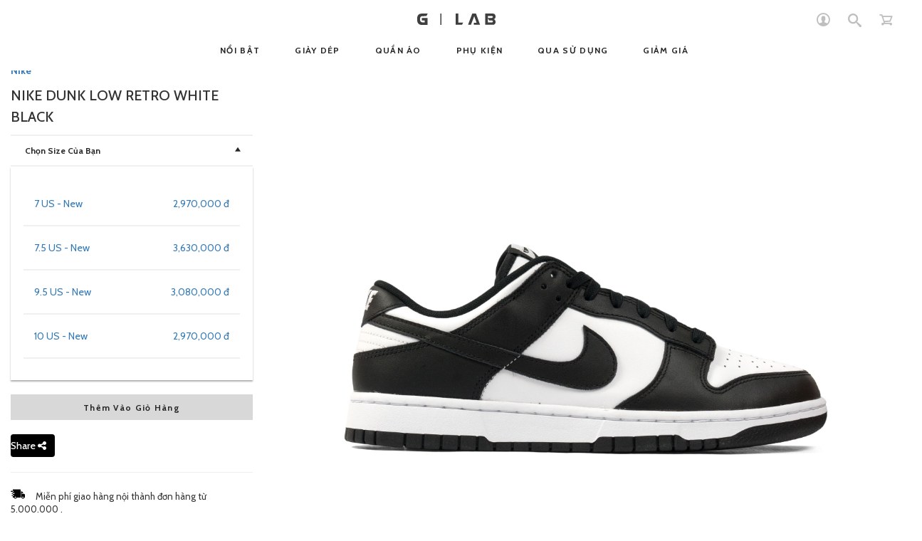

--- FILE ---
content_type: text/html; charset=UTF-8
request_url: https://www.glab.vn/product/detail/7068-nike-dunk-low-retro-white-black?size=8%20US
body_size: 118090
content:
<!DOCTYPE html PUBLIC "-//W3C//DTD XHTML 1.0 Transitional//EN" "http://www.w3.org/TR/xhtml1/DTD/xhtml1-transitional.dtd">
<html xmlns="http://www.w3.org/1999/xhtml">
<head>
    <!-- Google tag (gtag.js) -->
<script async src="https://www.googletagmanager.com/gtag/js?id=G-4WRHV6B3EY"></script>
<script>
    window.dataLayer = window.dataLayer || [];
    function gtag(){dataLayer.push(arguments);}
    gtag('js', new Date());

    gtag('config', 'G-4WRHV6B3EY');
</script><meta http-equiv="Content-Type" content="text/html; charset=utf-8"/>
<meta name="viewport" content="width=device-width, height=device-height, initial-scale=1.0, user-scalable=0, minimum-scale=1.0, maximum-scale=1.0">
<link href="https://fonts.googleapis.com/css?family=Cabin:400,500,500i,600,700&amp;subset=vietnamese" rel="stylesheet">
<link type="image/jpeg" href="/images/favicon/favicon.png" rel="shortcut icon">
<!-- CSRF Token -->
<meta name="csrf-token" content="BHQ9E5KCqpS7v8kHMN4WgikzrCZfYl9QxhlSG6wn">
<title>Nike Dunk Low Retro White Black - GLAB.VN</title>
<meta name="robots" content="index,follow" />
<meta name="copyright" content="©2016 GLAB.VN" />
<meta name="keywords" content="Nike Dunk Low Retro White Black" />
<meta name="description" content="- C&amp;ocirc;ng dụng: Hoạt động trong nh&amp;agrave;/ ngo&amp;agrave;i trời
  
  - Chất liệu: Polyester,&amp;nbsp; Nylon, Cao su, Chất liệu tổng hợp
  
  - Nguồn gốc: Sản phẩm ch&amp;iacute;nh h&amp;atilde;ng 100%
  
  - Xuất xứ: Trung Quốc
  
  - Hướng dẫn sử dụng v&amp;agrave; bảo quản: Tránh ng&amp;acirc;m trong nước quá l&amp;acirc;u - Tránh ti&amp;ecirc;́p xúc với các ch&amp;acirc;́t li&amp;ecirc;̣u g&amp;acirc;y loang màu - Kh&amp;ocirc;ng sử dụng các ch&amp;acirc;́t t&amp;acirc;̉y rửa, tránh giặt bằng máy." />
<meta property="fb:app_id" content="903274443079728" />
<meta property="og:title" content="Nike Dunk Low Retro White Black" />
<meta property="og:image" content="https://www.glab.vn/storage/products/2021/02/04/480x320/601ba3545a88c.jpg" />
<meta property="og:description" content="- C&amp;ocirc;ng dụng: Hoạt động trong nh&amp;agrave;/ ngo&amp;agrave;i trời
  
  - Chất liệu: Polyester,&amp;nbsp; Nylon, Cao su, Chất liệu tổng hợp
  
  - Nguồn gốc: Sản phẩm ch&amp;iacute;nh h&amp;atilde;ng 100%
  
  - Xuất xứ: Trung Quốc
  
  - Hướng dẫn sử dụng v&amp;agrave; bảo quản: Tránh ng&amp;acirc;m trong nước quá l&amp;acirc;u - Tránh ti&amp;ecirc;́p xúc với các ch&amp;acirc;́t li&amp;ecirc;̣u g&amp;acirc;y loang màu - Kh&amp;ocirc;ng sử dụng các ch&amp;acirc;́t t&amp;acirc;̉y rửa, tránh giặt bằng máy." />
<meta property="og:url" content="https://www.glab.vn" />
<meta property="og:site_name" content="GLAB.VN" />
<meta property="og:type" content="website" />
<meta property="og:locale" content="vi_VN" />
<meta property="og:locale:alternate" content="en_US" />
<meta property="article:author" content="author" />
<meta property="article:publisher" content="publisher" /><link rel="stylesheet" href="https://www.glab.vn/themes/v1/css/bootstrap.min.css?v=3">
<link rel="stylesheet" href="https://maxcdn.bootstrapcdn.com/font-awesome/4.4.0/css/font-awesome.min.css">
<link rel="stylesheet" href="https://www.glab.vn/themes/v1/css/reset.css?v=3">
<link rel="stylesheet" href="https://www.glab.vn/themes/v1/css/font.css?v=3">
    <!-- jquery -->
    <script src="https://ajax.googleapis.com/ajax/libs/jquery/2.1.3/jquery.min.js"></script>

    <!-- bootstrap -->

    <!-- Latest compiled and minified CSS -->
    <link rel="stylesheet" href="https://maxcdn.bootstrapcdn.com/bootstrap/3.3.6/css/bootstrap.min.css">

    <!-- Optional theme -->
    <link rel="stylesheet" href="https://maxcdn.bootstrapcdn.com/bootstrap/3.3.6/css/bootstrap-theme.min.css">

    <!-- Latest compiled and minified JavaScript -->
    <script src="https://maxcdn.bootstrapcdn.com/bootstrap/3.3.6/js/bootstrap.min.js"></script>
    <link rel="stylesheet" href="/themes/v1/css/swiper.min.css">
<link rel="stylesheet" href="https://www.glab.vn/themes/v1/css/style.css?v=3">

<link rel="stylesheet" href="https://www.glab.vn/themes/v1/css/responsive.css?v=3">

<link rel="stylesheet" href="https://www.glab.vn/themes/v1/css/style-update.css?v=3" />

<meta name="facebook-domain-verification" content="vqpsxfrvnf9lkuz1xlr9mk4ll68sio" /></head>
<body>
<div id="wrapper">
    <div id="menu__mobi">
    <a href="" class="close__menu"><span class="icon-meunu-close"></span></a>
    <a href="https://www.glab.vn" class="menu__logo"><img src="/themes/v1/icons/logo.svg" alt=""/></a>
    <div class="menu__items">
        <div class="menu__items--inner">
            <ul class="menu-mobile">
                                    <li>
                        <a href="https://www.glab.vn/login">Tạo Tài Khoản<span class="icon-slice6"></span></a>
                    </li>
                                    <li><a href="https://www.glab.vn/contract/find">Tra Cứu Hợp Đồng Ký Gửi</a></li>
            </ul>
            <ul class="menu-mobile">
            <li>
        <a href="https://www.glab.vn/product/features">Nổi Bật</a>
            </li>
        <li>
        <a href="https://www.glab.vn/product/footwear">Giày Dép<span class="icon-navigate_next"></span></a>
                    <ul>
                        <li>
                                                        <a href="https://www.glab.vn/product/newest-sneakers">Sản Phẩm Mới</a>
                            </li>
                    <li>
                                                        <a href="https://www.glab.vn/product/lifestyle">Thời Trang</a>
                            </li>
                    <li>
                                                        <a href="https://www.glab.vn/product/running">Chạy Bộ</a>
                            </li>
                    <li>
                                                        <a href="https://www.glab.vn/product/basketball">Bóng Rổ</a>
                            </li>
                    <li>
                                                        <a href="https://www.glab.vn/product/gym-training">Luyện Tập</a>
                            </li>
                    <li>
                                                        <a href="https://www.glab.vn/product/sandal">Dép</a>
                            </li>
                    <li>
                                                        <a href="https://www.glab.vn/product/pickleball1">general.menu.pickleball</a>
                            </li>
            </ul>            </li>
        <li>
        <a href="https://www.glab.vn/product/apparel">Quần Áo<span class="icon-navigate_next"></span></a>
                    <ul>
                        <li>
                                                        <a href="https://www.glab.vn/product/conic" style=color:red; >Sản Phẩm CONIC</a>
                            </li>
                    <li>
                                                        <a href="https://www.glab.vn/product/glab" style=color:red; >Sản Phẩm GLAB</a>
                            </li>
                    <li>
                                                        <a href="https://www.glab.vn/product/hoodies">Áo Có Nón</a>
                            </li>
                    <li>
                                                        <a href="https://www.glab.vn/product/shorts">Quần Ngắn</a>
                            </li>
                    <li>
                                                        <a href="https://www.glab.vn/product/outerwears">Áo Khoác Ngoài</a>
                            </li>
                    <li>
                                                        <a href="https://www.glab.vn/product/tees">Áo Thun</a>
                            </li>
                    <li>
                                                        <a href="https://www.glab.vn/product/pants">Quần Dài</a>
                            </li>
                    <li>
                                                        <a href="https://www.glab.vn/product/shirts">Áo Sơ Mi</a>
                            </li>
                    <li>
                                                        <a href="https://www.glab.vn/product/jackets">Áo Khoác</a>
                            </li>
                    <li>
                                                        <a href="https://www.glab.vn/product/sweaters">Đồ Len</a>
                            </li>
                    <li>
                                                        <a href="https://www.glab.vn/product/long-sleeves">Áo Tay Dài</a>
                            </li>
                    <li>
                                                        <a href="https://www.glab.vn/product/vintage">Qua Sử Dụng</a>
                            </li>
                    <li>
                                                        <a href="https://www.glab.vn/product/gtf">general.menu.gtf</a>
                            </li>
            </ul>            </li>
        <li>
        <a href="https://www.glab.vn/product/accessories">Phụ Kiện<span class="icon-navigate_next"></span></a>
                    <ul>
                        <li>
                                                        <a href="https://www.glab.vn/product/watch">Đồng Hồ</a>
                            </li>
                    <li>
                                                        <a href="https://www.glab.vn/product/socks">Vớ</a>
                            </li>
                    <li>
                                                        <a href="https://www.glab.vn/product/cap">Nón</a>
                            </li>
                    <li>
                                                        <a href="https://www.glab.vn/product/backpack-and-bag">Túi và Ba lô</a>
                            </li>
                    <li>
                                                        <a href="https://www.glab.vn/product/shoe-care">Chăm Sóc Giày</a>
                            </li>
                    <li>
                                                        <a href="https://www.glab.vn/product/miscellaneous">Phụ Kiện Khác</a>
                            </li>
                    <li>
                                                        <a href="https://www.glab.vn/product/glasses">Kính</a>
                            </li>
                    <li>
                                                        <a href="https://www.glab.vn/product/bearbrick">Mô Hình Bearbrick</a>
                            </li>
                    <li>
                                                        <a href="https://www.glab.vn/product/face-mask">Khẩu Trang</a>
                            </li>
                    <li>
                                                        <a href="https://www.glab.vn/product/pickleball">general.menu.pickleball</a>
                            </li>
            </ul>            </li>
        <li>
        <a href="https://www.glab.vn/product/type/used">Qua Sử Dụng</a>
            </li>
        <li>
        <a href="https://www.glab.vn/product/type/sale">Giảm Giá</a>
            </li>
        </ul>        </div>
    </div>
</div>

<div class="searchPro">
    <div class="text-right mgB-20 mgT-10"><a href="" id="closeSearch"><span class="icon-uniF335"></span></a></div>
    <form class="search" id="search" action="https://www.glab.vn/product" method="get">
        <div class="frm-icon">
            <input name="word" type="text" placeholder="Tìm Kiếm" />
            <button type="submit" class="icon-frm">
                <span class="icon-enter-arrow"></span>
            </button>            
            <div class="suggestSearch">                
                
            </div>            
        </div>
    </form>
        </div>

<header class="clearfix">
    <a href="" id="togger__menu"><span></span><span></span></a>
    <div class="container">
        <div class="header__left">
            <a href="" style="display: none">SELL</a>
            <a href="https://www.glab.vn/user/items" style="display: none">CONSIGNMENT MANAGER</a>
        </div>
        <div class="header__right">
            <div class="auth__user">
                <div class="dropdown">
                                            <a href="" class="toggle__auth val-selected"><span class="icon-slice6"></span></a>
                        <div class="dropdown-up-style hide">
                            <div class="dropdown__inner">
                                <ul>
                                    <li><a href="https://www.glab.vn/login">Đăng Nhập</a></li>
                                    <li><a href="https://www.glab.vn/register">Tạo Tài Khoản</a></li>
                                    <li><a href="https://www.glab.vn/contract/find">Tra Cứu Hợp Đồng Ký Gửi</a></li>
                                </ul>
                            </div>
                        </div>
                                    </div>
            </div>
            <a href="" class="header__right--mbsearch"><span class="icon-search"></span></a>
            <div class="header__cart dropdown">
            	                <a href="" class="val-selected"><span class="icon-slice8"></span><span class="header__cart--num hide">()</span></a>
                <div class="dropdown-up-style hide">
                    <div class="dropdown__inner">
                        <h2 class="text-uper font-700 fs-16">Giỏ Hàng</h2>
    <div class="text-center">
        <p class="font-500 fs-15 mgB-15">Không có sản phẩm nào !</p>
    </div>
                    </div>
                </div>
            </div>
        </div>
        <div class="text-center header__logo">
            <span>logo</span>
            <a href="https://www.glab.vn"><img src="/themes/v1/icons/logo.svg" alt=""/></a>
        </div>
    </div>
    <div class="container">
        <div id="menu">
    <div class="inner-menu">
        <div>
            <ul>
                                                <li>
                    <a href="https://www.glab.vn/product/features"><span>Nổi Bật</span></a>
                                    </li>
                                <li>
                    <a href="https://www.glab.vn/product/footwear"><span>Giày Dép</span></a>
                                        <div class="menu__sub">
                        <ul>
                        <li>
                                                        <a href="https://www.glab.vn/product/newest-sneakers">Sản Phẩm Mới</a>
                            </li>
                    <li>
                                                        <a href="https://www.glab.vn/product/lifestyle">Thời Trang</a>
                            </li>
                    <li>
                                                        <a href="https://www.glab.vn/product/running">Chạy Bộ</a>
                            </li>
                    <li>
                                                        <a href="https://www.glab.vn/product/basketball">Bóng Rổ</a>
                            </li>
                    <li>
                                                        <a href="https://www.glab.vn/product/gym-training">Luyện Tập</a>
                            </li>
                    <li>
                                                        <a href="https://www.glab.vn/product/sandal">Dép</a>
                            </li>
                    <li>
                                                        <a href="https://www.glab.vn/product/pickleball1">general.menu.pickleball</a>
                            </li>
            </ul>                    </div>
                                    </li>
                                <li>
                    <a href="https://www.glab.vn/product/apparel"><span>Quần Áo</span></a>
                                        <div class="menu__sub">
                        <ul>
                        <li>
                                                        <a href="https://www.glab.vn/product/conic" style=color:red; >Sản Phẩm CONIC</a>
                            </li>
                    <li>
                                                        <a href="https://www.glab.vn/product/glab" style=color:red; >Sản Phẩm GLAB</a>
                            </li>
                    <li>
                                                        <a href="https://www.glab.vn/product/hoodies">Áo Có Nón</a>
                            </li>
                    <li>
                                                        <a href="https://www.glab.vn/product/shorts">Quần Ngắn</a>
                            </li>
                    <li>
                                                        <a href="https://www.glab.vn/product/outerwears">Áo Khoác Ngoài</a>
                            </li>
                    <li>
                                                        <a href="https://www.glab.vn/product/tees">Áo Thun</a>
                            </li>
                    <li>
                                                        <a href="https://www.glab.vn/product/pants">Quần Dài</a>
                            </li>
                    <li>
                                                        <a href="https://www.glab.vn/product/shirts">Áo Sơ Mi</a>
                            </li>
                    <li>
                                                        <a href="https://www.glab.vn/product/jackets">Áo Khoác</a>
                            </li>
                    <li>
                                                        <a href="https://www.glab.vn/product/sweaters">Đồ Len</a>
                            </li>
                    <li>
                                                        <a href="https://www.glab.vn/product/long-sleeves">Áo Tay Dài</a>
                            </li>
                    <li>
                                                        <a href="https://www.glab.vn/product/vintage">Qua Sử Dụng</a>
                            </li>
                    <li>
                                                        <a href="https://www.glab.vn/product/gtf">general.menu.gtf</a>
                            </li>
            </ul>                    </div>
                                    </li>
                                <li>
                    <a href="https://www.glab.vn/product/accessories"><span>Phụ Kiện</span></a>
                                        <div class="menu__sub">
                        <ul>
                        <li>
                                                        <a href="https://www.glab.vn/product/watch">Đồng Hồ</a>
                            </li>
                    <li>
                                                        <a href="https://www.glab.vn/product/socks">Vớ</a>
                            </li>
                    <li>
                                                        <a href="https://www.glab.vn/product/cap">Nón</a>
                            </li>
                    <li>
                                                        <a href="https://www.glab.vn/product/backpack-and-bag">Túi và Ba lô</a>
                            </li>
                    <li>
                                                        <a href="https://www.glab.vn/product/shoe-care">Chăm Sóc Giày</a>
                            </li>
                    <li>
                                                        <a href="https://www.glab.vn/product/miscellaneous">Phụ Kiện Khác</a>
                            </li>
                    <li>
                                                        <a href="https://www.glab.vn/product/glasses">Kính</a>
                            </li>
                    <li>
                                                        <a href="https://www.glab.vn/product/bearbrick">Mô Hình Bearbrick</a>
                            </li>
                    <li>
                                                        <a href="https://www.glab.vn/product/face-mask">Khẩu Trang</a>
                            </li>
                    <li>
                                                        <a href="https://www.glab.vn/product/pickleball">general.menu.pickleball</a>
                            </li>
            </ul>                    </div>
                                    </li>
                                <li>
                    <a href="https://www.glab.vn/product/type/used"><span>Qua Sử Dụng</span></a>
                                    </li>
                                <li>
                    <a href="https://www.glab.vn/product/type/sale"><span>Giảm Giá</span></a>
                                    </li>
                                            </ul>
        </div>
    </div>
</div>    </div>
</header>

    <div id="container">
                <div class="container detail">
        <div class="detailInner clearfix" data-sticky_parent>
            <div class="detail__img" data-sticky_column>
                <ul class="breakcum hide">
                    <li><a href="https://www.glab.vn">home</a></li>
                    <li><span>/</span></li>
                    <li><a href="https://www.glab.vn/product?category=footwear">footwear</a></li>
                    <li><span>/</span></li>
                    <li>Nike Dunk Low Retro White Black</li>
                </ul>
                <div class="slidedetailpage swiper-container">
                                            <div class="swiper-wrapper">
                                                            <div class="slidedetail__item swiper-slide">
                                    <img src="/storage/products/2021/02/04/601ba3545a88c.jpg" alt=""/>
                                </div>
                                                                                </div>
                        <div class="swiper-button-next"></div>
                        <div class="swiper-button-prev"></div>
                                    </div>

                <div class="slidedetail__pagi hide"></div>
            </div>
            <div class="detail__desc" data-sticky_column>
                <div class="detail__desc--inner">
                    <div class="detail__desc--fix">
                        <ul class="breakcum hide">
                            <li><a href="https://www.glab.vn">home</a></li>
                            <li><span>/</span></li>
                            <li><a href="https://www.glab.vn/product?category=footwear">footwear</a></li>
                            <li><span>/</span></li>
                            <li>Nike Dunk Low Retro White Black</li>
                        </ul>
                                                    <p class="color7c7c7c font-700 fs-14"><a
                                        href="https://www.glab.vn/product?brand=nike">Nike</a>
                            </p>
                                                <p class="text-uper font-500  fs-24 mgB-0 lh-40 mgB-20">Nike Dunk Low Retro White Black</p>
                        <div class="mgB-20">
                            <div class="dropdownChooseSize">
                                                                    <form id="frmAddCart" method="POST">
                                        <a href="" class="val-selected clearfix">
                                            <span class="icon-uniF140"></span>
                                            <div class="get-val clearfix">Chọn Size Của Bạn</div>
                                        </a>
                                        <div class="chooseSize">
                                            <div class="chooseSizeInner">
                                                <ul>
                                                                                                                                                                        <li data-size="7 US">
                                                                <a href="">
                                                                    <span class="pull-right detail__price">2,970,000 đ</span>
                                                                    <span class="detail__size"
                                                                          data-size="7"
                                                                          data-size-value="7 US"
                                                                          data-price="2970000.0000"
                                                                          data-new-status="1.00"
                                                                          data-product="eyJpdiI6IlVLQ05aZ2ZtTzdveVFEb0s3TXVkVUE9PSIsInZhbHVlIjoiU2Uwcm9xRkJNWDNNTjZObElMcnJNZz09IiwibWFjIjoiNTg1ODJhNTE4YzFlNWQwMTI1Mjc4MTIyZDIyYTc1ZTNmMTg5ZTYyMzVhOTBhNzgxNDdjNjY3NzRjMzFmMzJmYiJ9"
                                                                    >
                                                                        7 US - New
                                                                </span>
                                                                </a>
                                                            </li>
                                                                                                                                                                                                                                <li data-size="7.5 US">
                                                                <a href="">
                                                                    <span class="pull-right detail__price">3,630,000 đ</span>
                                                                    <span class="detail__size"
                                                                          data-size="8"
                                                                          data-size-value="7.5 US"
                                                                          data-price="3630000.0000"
                                                                          data-new-status="1.00"
                                                                          data-product="eyJpdiI6Ik5Tb1MyRGZnaHdQbWRtNkgrZThFR1E9PSIsInZhbHVlIjoiODE3bk9BVWdCeVBMMTJjZ3ByOWVvQT09IiwibWFjIjoiMThkYTZmOGVjNjE0NDBmY2E4ODY0ZGFkYTQ3Yzc0MDAzMTk3YzNjNjcyNDNkYzQ0MDI4M2RhMDEwNzE5NjVmMCJ9"
                                                                    >
                                                                        7.5 US - New
                                                                </span>
                                                                </a>
                                                            </li>
                                                                                                                                                                                                                                <li data-size="9.5 US">
                                                                <a href="">
                                                                    <span class="pull-right detail__price">3,080,000 đ</span>
                                                                    <span class="detail__size"
                                                                          data-size="12"
                                                                          data-size-value="9.5 US"
                                                                          data-price="3080000.0000"
                                                                          data-new-status="1.00"
                                                                          data-product="eyJpdiI6Ik5Gc3J1cUxZYVlST0lxNlBWaExycnc9PSIsInZhbHVlIjoiOE9HeVZRY2Y4d25wNzR6bzZDcXYzUT09IiwibWFjIjoiOWQyMmM2MjQwYjJhNjBkOWM5Y2MzZmRlZGQyMjU3ZTU4Mzc4OWE2OWM0MDlhYmYwM2NhNWIyM2YwZTFkNzBiNiJ9"
                                                                    >
                                                                        9.5 US - New
                                                                </span>
                                                                </a>
                                                            </li>
                                                                                                                                                                                                                                <li data-size="10 US">
                                                                <a href="">
                                                                    <span class="pull-right detail__price">2,970,000 đ</span>
                                                                    <span class="detail__size"
                                                                          data-size="13"
                                                                          data-size-value="10 US"
                                                                          data-price="2970000.0000"
                                                                          data-new-status="1.00"
                                                                          data-product="eyJpdiI6Im4zbmlxVzFuRXR3RDRrMU45aFpcL2xRPT0iLCJ2YWx1ZSI6Ilc3Mk9MM0FpVE5UR2ozc3lGUTRmK1E9PSIsIm1hYyI6ImU2MzE1NTI1YTVlMDZlMjRjYTFlZTI3OTRlODRiN2UxOGQyNzJkNjgzOThiMDc3NGVjNjFiNjIxMjExODliZTUifQ=="
                                                                    >
                                                                        10 US - New
                                                                </span>
                                                                </a>
                                                            </li>
                                                                                                                                                            </ul>
                                                <input type="hidden" name="size" id="val-size" value="">
                                                <input type="hidden" name="sizeValue" id="val-sizeValue" value="">
                                                <input type="hidden" name="product" id="val-product" value="">
                                                <input type="hidden" name="price" id="val-price" value="">
                                                <input type="hidden" name="new_status" id="val-newStatus" value="">
                                                <input type="hidden" name="quantity" value="1">
                                            </div>
                                        </div>
                                        <button type="submit"
                                                class="btn-buy text-uper">Thêm Vào Giỏ Hàng</button>
                                    </form>
                                                            </div>
                        </div>
                        <div class="row shareWrap">
                            <div class="col-xs-12">
                                <button class="btn btn-share" data-toggle="collapse" data-target="#shareButton">Share <i
                                            class="fa fa-share-alt"></i></button>
                            </div>
                            <div class="w-100"></div>
                            <div class="col-xs-12">
                                <div id="shareButton" class="collapse">
                                    <div class="col">
                                        <div class="col-sm-2">
                                            <a target="_blank"
                                               href="//www.facebook.com/sharer.php?u=https://www.glab.vn/product/detail/7068-nike-dunk-low-retro-white-black"><i
                                                        class="fa fa-facebook"></i></a>
                                            <a target="_blank" href="//twitter.com/share?text=&url=https://www.glab.vn/product/detail/7068-nike-dunk-low-retro-white-black"><i
                                                        class="fa fa-twitter"></i></a>
                                        </div>
                                        <div class="col-sm-10">
                                            <input type="text" class="" name="user[name]" placeholder="Name"
                                                   value="https://www.glab.vn/product/detail/7068-nike-dunk-low-retro-white-black" id="copyInput">
                                            <button class="btn btn-copy">Copy URL</button>
                                        </div>

                                    </div>
                                </div>
                            </div>
                        </div>
                        <div class="detail__desc--intro">
                            <hr/>
<div class="product-detail__gap-sm mgT-20 mgB-20" data-show-in-quickbuy="false">

    <div style="    margin-top: 20px;" class="sideDes">
        <style>
            .sideDes a {
                color: #78e723
            }
        </style>


        <svg version="1.1" id="Layer_1" xmlns="http://www.w3.org/2000/svg" xmlns:xlink="http://www.w3.org/1999/xlink"
             x="0px" y="0px" viewBox="0 0 40 40"
             style="enable-background:new 0 0 480 480; width: 20px; height: 20px; margin-bottom: -2px; margin-right: 12px;"
             xml:space="preserve">
                  <style type="text/css">
                      .st0 {
                          display: none;
                      }

                      .st1 {
                          display: inline;
                      }

                      .st2 {
                          fill: #FFFFFF;
                      }

                      .st3 {
                          fill-rule: evenodd;
                          clip-rule: evenodd;
                      }
                  </style>
            <g>
                <g>
                    <g>
                        <g>
                            <path class="st3" d="M36.8,19.4l-4.8,0c-0.6,0-1-0.5-1-1c0-0.6,0.5-1,1-1h3.6L34.8,16c-1.1-1.8-2.7-3.1-4.7-3.6
                                     c-0.3-0.1-0.6,0-0.9,0.2c-0.3,0.2-0.4,0.5-0.4,0.8v15.5c0,0.6,0.5,1,1,1h0.7c0.4,1.8,2,3.2,3.9,3.2c1.9,0,3.5-1.3,3.9-3.2H39
                                     c0.6,0,1-0.5,1-1v-6.2C40,20.9,38.6,19.4,36.8,19.4z M35.7,30.5c-1.2,1.2-3.2,0.3-3.2-1.3c0-1.7,2-2.5,3.2-1.3
                                     C36.5,28.5,36.5,29.7,35.7,30.5z"></path>
                        </g>
                    </g>
                </g>
                <g>
                    <path class="st3" d="M1.4,11C0.6,11,0,11.6,0,12.4s0.6,1.4,1.4,1.4h4.5V11H1.4z"></path>
                    <path class="st3" d="M4.2,16.9c-0.8,0-1.4,0.6-1.4,1.4s0.6,1.4,1.4,1.4h1.6v-2.7H4.2z"></path>
                    <path class="st3" d="M4.2,22.7c-0.8,0-1.4,0.6-1.4,1.4c0,0.8,0.6,1.4,1.4,1.4h1.6v-2.7H4.2z"></path>
                    <path class="st3" d="M26.8,6.9h-20c-0.6,0-1,0.5-1,1V11h1c0.8,0,1.4,0.6,1.4,1.4s-0.6,1.4-1.4,1.4h-1v3.1h3.9
                             c0.8,0,1.4,0.6,1.4,1.4s-0.6,1.4-1.4,1.4H5.8v3.1H8c0.8,0,1.4,0.6,1.4,1.4c0,0.8-0.6,1.4-1.4,1.4H5.8v3.4c0,0.6,0.5,1,1,1h2.4
                             c0.4,1.8,2,3.2,3.9,3.2c1.9,0,3.5-1.3,3.9-3.2h9.8c0.6,0,1-0.5,1-1V8C27.9,7.4,27.4,6.9,26.8,6.9z M14.5,30.5
                             c-1.2,1.2-3.2,0.3-3.2-1.3c0-1.7,2-2.5,3.2-1.3C15.2,28.5,15.2,29.7,14.5,30.5z"></path>
                </g>
            </g>
              </svg>

        Miễn phí giao hàng nội thành đơn hàng từ 5.000.000 .
        <p></p>
        <p>
            <svg version="1.1" id="Layer_1" xmlns="http://www.w3.org/2000/svg"
                 xmlns:xlink="http://www.w3.org/1999/xlink" x="0px" y="0px" viewBox="0 0 40 40"
                 style="enable-background:new 0 0 480 480; width: 20px; height: 20px; margin-bottom: -2px; margin-right: 12px;"
                 xml:space="preserve">
                  <style type="text/css">
                      .st0 {
                          display: none;
                      }

                      .st1 {
                          display: inline;
                      }

                      .st2 {
                          fill: #FFFFFF;
                      }

                      .st3 {
                          fill-rule: evenodd;
                          clip-rule: evenodd;
                      }
                  </style>
                <g>
                    <g>
                        <g>
                            <g>
                                <path d="M12,21.5L12,21.5l-3.7,1.6c-0.3,0.1-0.3,0.5,0,0.6l3.6,1.4c0.1,0,0.2,0,0.2,0l11.1-4.2c0.3-0.1,0.3-0.5,0-0.6L12.1,16
                                     c-0.1,0-0.2,0-0.2,0L0.8,20.3c-0.3,0.1-0.3,0.5,0,0.6l3.6,1.4c0.1,0,0.2,0,0.3,0l4.4-2v0L12,21.5z"></path>
                            </g>
                        </g>
                        <g>
                            <g>
                                <path d="M12.8,26.6v13.1c0,0.2,0.2,0.4,0.4,0.3l10.6-4c0.1,0,0.2-0.2,0.2-0.3V22.6c0-0.2-0.2-0.4-0.4-0.3l-10.6,4
                                     C12.8,26.4,12.8,26.5,12.8,26.6z M18.2,34.2l2.5-1c0.2-0.1,0.3,0.1,0.3,0.2v1.1c0,0.1-0.1,0.2-0.2,0.2l-2.5,1
                                     c-0.2,0.1-0.3-0.1-0.3-0.2v-1.1C18,34.3,18.1,34.2,18.2,34.2z"></path>
                            </g>
                        </g>
                        <g>
                            <g>
                                <path d="M0,22.6l0,13.1c0,0.1,0.1,0.3,0.2,0.3l10.6,4c0.2,0.1,0.4-0.1,0.4-0.3V26.6c0-0.1-0.1-0.3-0.2-0.3l-3.1-1.2
                                     c-0.2-0.1-0.4,0.1-0.4,0.3v2.9c0,0.2-0.2,0.4-0.4,0.3l-2.3-0.9c-0.1,0-0.2-0.2-0.2-0.3V24c0-0.1-0.1-0.3-0.2-0.3l-3.8-1.5
                                     C0.2,22.2,0,22.3,0,22.6z"></path>
                            </g>
                        </g>
                    </g>
                </g>
                <g>
                    <path d="M31,28.6c-0.6,0.7,0.2,1.7,1,1.3c3.8-2,8.2-5.8,8-12.8C39.7,5.7,25.2,3.8,20.9,3.6c-0.4,0-0.8-0.4-0.8-0.8l0-2
                         c0-0.7-0.8-1-1.3-0.6L8.7,8.1c-0.4,0.3-0.4,1,0,1.3l10.1,7.2c0.5,0.4,1.2,0,1.3-0.6l0.1-2c0-0.5,0.4-0.8,0.9-0.8
                         c2.8,0.2,11.4,1.5,12.4,8.7C33.8,24.7,32.6,27,31,28.6z"></path>
                </g>
              </svg>
            Đổi sản phẩm miễn phí trong vòng 03 ngày (kế từ ngày mua hàng) .
        </p>
        <p>
            <svg version="1.1" id="Layer_1" xmlns="http://www.w3.org/2000/svg"
                 xmlns:xlink="http://www.w3.org/1999/xlink" x="0px" y="0px" viewBox="0 0 40 40"
                 style="enable-background:new 0 0 480 480; width: 20px; height: 20px; margin-bottom: -2px; margin-right: 12px;"
                 xml:space="preserve">
                  <style type="text/css">
                      .st0 {
                          display: none;
                      }

                      .st1 {
                          display: inline;
                      }

                      .st2 {
                          fill: #FFFFFF;
                      }

                      .st3 {
                          fill-rule: evenodd;
                          clip-rule: evenodd;
                      }
                  </style>
                <path class="st0" d="M40,20c0-1.7-1.8-3.2-2.3-4.8c-0.4-1.6,0.4-3.8-0.4-5.2c-0.8-1.5-3.2-1.8-4.3-3c-1.2-1.2-1.5-3.5-3-4.3
                     c-1.4-0.8-3.6,0-5.2-0.4C23.2,1.8,21.7,0,20,0c-1.7,0-3.2,1.8-4.8,2.3c-1.6,0.4-3.8-0.4-5.2,0.4C8.5,3.5,8.2,5.8,7,7s-3.5,1.5-4.3,3
                     c-0.8,1.4,0,3.6-0.4,5.2C1.8,16.8,0,18.3,0,20c0,1.7,1.8,3.2,2.3,4.8c0.4,1.6-0.4,3.8,0.4,5.2c0.8,1.5,3.2,1.8,4.3,3
                     c1.2,1.2,1.5,3.5,3,4.3c1.4,0.8,3.6,0,5.2,0.4c1.6,0.4,3,2.3,4.8,2.3c1.7,0,3.2-1.8,4.8-2.3c1.6-0.4,3.8,0.4,5.2-0.4
                     c1.5-0.8,1.8-3.2,3-4.3c1.2-1.2,3.5-1.5,4.3-3c0.8-1.4,0-3.6,0.4-5.2C38.2,23.2,40,21.7,40,20z M28.1,17.1l-9.6,9
                     c-0.4,0.3-0.8,0.5-1.2,0.5h-0.1c-0.5,0-0.9-0.2-1.2-0.6l-4.3-4.7c-0.7-0.7-0.6-1.8,0.1-2.5l0,0c0.7-0.6,1.8-0.6,2.5,0.1l3.1,3.5
                     l8.2-7.8c0.7-0.7,1.8-0.6,2.5,0.1C28.9,15.3,28.9,16.4,28.1,17.1z"></path>
                <path d="M37.5,10.3c0-1.1,0-2.1,0-3.1c0-0.8-0.6-1.4-1.5-1.4C29.7,5.8,25,4.1,21,0.4c-0.6-0.5-1.5-0.5-2.1,0
                     C15,4.1,10.3,5.8,4.1,5.8c-0.8,0-1.5,0.6-1.5,1.4c0,1,0,2,0,3.1c-0.2,10-0.5,23.8,17,29.6L20,40l0.5-0.1
                     C37.9,34.1,37.7,20.4,37.5,10.3z M29.4,16.4l-11,10.4c-0.4,0.3-0.9,0.5-1.4,0.5h-0.1c-0.5,0-1.1-0.3-1.4-0.7l-4.9-5.4
                     c-0.8-0.8-0.7-2.1,0.2-2.9l0,0c0.8-0.7,2.1-0.7,2.8,0.2l3.6,4l9.5-9c0.8-0.8,2.1-0.7,2.9,0.1C30.2,14.3,30.2,15.6,29.4,16.4z"></path>
              </svg>

            Sản phẩm chính hãng 100%.
        </p>

    </div>

</div>
<hr/>                            <p class="title__detailproduct">Chi Tiết</p>
                            <div class="color-7c7c7c mgB-5">
                                <p>
                                    <label>SKU</label>
                                    DD1391-100
                                </p>
                                <p>- C&ocirc;ng dụng: Hoạt động trong nh&agrave;/ ngo&agrave;i trời</p>
  
  <p>- Chất liệu: Polyester,&nbsp; Nylon, Cao su, Chất liệu tổng hợp</p>
  
  <p>- Nguồn gốc: Sản phẩm ch&iacute;nh h&atilde;ng 100%</p>
  
  <p>- Xuất xứ: Trung Quốc</p>
  
  <p>- Hướng dẫn sử dụng v&agrave; bảo quản: Tránh ng&acirc;m trong nước quá l&acirc;u - Tránh ti&ecirc;́p xúc với các ch&acirc;́t li&ecirc;̣u g&acirc;y loang màu - Kh&ocirc;ng sử dụng các ch&acirc;́t t&acirc;̉y rửa, tránh giặt bằng máy.</p>
  
                                <div class="alert alert-danger alert-dismissable alert-used hide">
                                    <button type="button" class="close" data-dismiss="alert" aria-hidden="true">×
                                    </button>
                                    <h4><i class="icon fa fa-ban"></i> Alert!</h4>
                                    Danger alert preview. This alert is dismissable. A wonderful serenity has taken
                                    possession of my entire soul, like these sweet mornings of spring which I enjoy with
                                    my whole heart.
                                </div>
                            </div>
                        </div>
                        <hr/>

<div class="container-fluid">
    <table>
        <tr>
            <td>Phản hồi từ khách hàng</td>
            <td><div id="stars-default"><input type="hidden" name="rating"/></div></td>
        </tr>








    </table>



</div>

<hr/>


                    </div>
                </div>
            </div>
        </div>

        <div class="detail__related">
            <div class="text-center text-uper font-700 fs-25 mgB-20">related products</div>
            <div class="row products">
        <div class="col-lg-4 col-md-6">
        <div class="product__item">
            <div class="product__item--pic">
                <a href="https://www.glab.vn/product/detail/9046-new-balance-550-white-red-black">
                    <div class="product__img">
                        <img class="lazy" src="https://www.glab.vn/images/no-image-3.png" data-src="https://www.glab.vn/storage/products/2022/02/15/480x320/620ba900f3531.jpg" alt="New Balance 550 White Red Black" title="New Balance 550 White Red Black" />
                    </div>
                </a>
                <div class="product__item--infor">
                    <div class="text-center mgB-5 hide">
                                                    <div class="size-item">
                                                                    <a href="https://www.glab.vn/product/detail/9046-new-balance-550-white-red-black?size=7.5 US" class="size">7.5 US</a>
                                                                    <a href="https://www.glab.vn/product/detail/9046-new-balance-550-white-red-black?size=8.5 US" class="size">8.5 US</a>
                                                            </div>
                            <p class="text-uper">available size</p>
                                            </div>

                    <div class="clearfix">
                        <p class="product-name text-uper"><a href="https://www.glab.vn/product/detail/9046-new-balance-550-white-red-black">New Balance 550 White Red Black</a></p>
                        
                        <p class="product-price">

                                                            <span class="price-decoration">đ 2,000,000</span><br/>
                                                        <span>đ 1,210,000</span>
                        </p>
                    </div>
                </div>
            </div>
        </div>
    </div>
        <div class="col-lg-4 col-md-6">
        <div class="product__item">
            <div class="product__item--pic">
                <a href="https://www.glab.vn/product/detail/13488-glab-striped-logo-mid-socks-cream">
                    <div class="product__img">
                        <img class="lazy" src="https://www.glab.vn/images/no-image-3.png" data-src="https://www.glab.vn/storage/products/2023/12/16/480x320/657d9f08504be.jpg" alt="GLAB Striped Logo Mid Socks Cream" title="GLAB Striped Logo Mid Socks Cream" />
                    </div>
                </a>
                <div class="product__item--infor">
                    <div class="text-center mgB-5 hide">
                                                    <div class="size-item">
                                                                    <a href="https://www.glab.vn/product/detail/13488-glab-striped-logo-mid-socks-cream?size=Free Size" class="size">Free Size</a>
                                                                    <a href="https://www.glab.vn/product/detail/13488-glab-striped-logo-mid-socks-cream?size=Free Size - 3 Pairs" class="size">Free Size - 3 Pairs</a>
                                                            </div>
                            <p class="text-uper">available size</p>
                                            </div>

                    <div class="clearfix">
                        <p class="product-name text-uper"><a href="https://www.glab.vn/product/detail/13488-glab-striped-logo-mid-socks-cream">GLAB Striped Logo Mid Socks Cream</a></p>
                        
                        <p class="product-price">

                                                            <span class="price-decoration">đ 87,273</span><br/>
                                                        <span>đ 66,000</span>
                        </p>
                    </div>
                </div>
            </div>
        </div>
    </div>
        <div class="col-lg-4 col-md-6">
        <div class="product__item">
            <div class="product__item--pic">
                <a href="https://www.glab.vn/product/detail/13490-glab-casual-ankle-socks-cream">
                    <div class="product__img">
                        <img class="lazy" src="https://www.glab.vn/images/no-image-3.png" data-src="https://www.glab.vn/storage/products/2023/12/16/480x320/657d9f2fcbe65.jpg" alt="GLAB Casual Ankle Socks Cream" title="GLAB Casual Ankle Socks Cream" />
                    </div>
                </a>
                <div class="product__item--infor">
                    <div class="text-center mgB-5 hide">
                                                    <div class="size-item">
                                                                    <a href="https://www.glab.vn/product/detail/13490-glab-casual-ankle-socks-cream?size=Free Size" class="size">Free Size</a>
                                                                    <a href="https://www.glab.vn/product/detail/13490-glab-casual-ankle-socks-cream?size=Free Size - 3 Pairs" class="size">Free Size - 3 Pairs</a>
                                                            </div>
                            <p class="text-uper">available size</p>
                                            </div>

                    <div class="clearfix">
                        <p class="product-name text-uper"><a href="https://www.glab.vn/product/detail/13490-glab-casual-ankle-socks-cream">GLAB Casual Ankle Socks Cream</a></p>
                        
                        <p class="product-price">

                                                            <span class="price-decoration">đ 50,000</span><br/>
                                                        <span>đ 55,000</span>
                        </p>
                    </div>
                </div>
            </div>
        </div>
    </div>
        <div class="col-lg-4 col-md-6">
        <div class="product__item">
            <div class="product__item--pic">
                <a href="https://www.glab.vn/product/detail/12165-wmns-air-jordan-1-low-panda-2023">
                    <div class="product__img">
                        <img class="lazy" src="https://www.glab.vn/images/no-image-3.png" data-src="https://www.glab.vn/storage/products/2023/05/12/480x320/645e09068b9b2.jpg" alt="Wmns Air Jordan 1 Low Panda (2023)" title="Wmns Air Jordan 1 Low Panda (2023)" />
                    </div>
                </a>
                <div class="product__item--infor">
                    <div class="text-center mgB-5 hide">
                                                    <div class="size-item">
                                                                    <a href="https://www.glab.vn/product/detail/12165-wmns-air-jordan-1-low-panda-2023?size=5.5W US" class="size">5.5W US</a>
                                                                    <a href="https://www.glab.vn/product/detail/12165-wmns-air-jordan-1-low-panda-2023?size=6W US" class="size">6W US</a>
                                                                    <a href="https://www.glab.vn/product/detail/12165-wmns-air-jordan-1-low-panda-2023?size=6.5W US" class="size">6.5W US</a>
                                                                    <a href="https://www.glab.vn/product/detail/12165-wmns-air-jordan-1-low-panda-2023?size=7W US" class="size">7W US</a>
                                                                    <a href="https://www.glab.vn/product/detail/12165-wmns-air-jordan-1-low-panda-2023?size=7.5W US" class="size">7.5W US</a>
                                                                    <a href="https://www.glab.vn/product/detail/12165-wmns-air-jordan-1-low-panda-2023?size=10W US" class="size">10W US</a>
                                                                    <a href="https://www.glab.vn/product/detail/12165-wmns-air-jordan-1-low-panda-2023?size=10.5W US" class="size">10.5W US</a>
                                                                    <a href="https://www.glab.vn/product/detail/12165-wmns-air-jordan-1-low-panda-2023?size=11W US" class="size">11W US</a>
                                                                    <a href="https://www.glab.vn/product/detail/12165-wmns-air-jordan-1-low-panda-2023?size=11.5W US" class="size">11.5W US</a>
                                                                    <a href="https://www.glab.vn/product/detail/12165-wmns-air-jordan-1-low-panda-2023?size=12W US" class="size">12W US</a>
                                                            </div>
                            <p class="text-uper">available size</p>
                                            </div>

                    <div class="clearfix">
                        <p class="product-name text-uper"><a href="https://www.glab.vn/product/detail/12165-wmns-air-jordan-1-low-panda-2023">Wmns Air Jordan 1 Low Panda (2023)</a></p>
                        
                        <p class="product-price">

                                                            <span class="price-decoration">đ 4,200,000</span><br/>
                                                        <span>đ 2,860,000</span>
                        </p>
                    </div>
                </div>
            </div>
        </div>
    </div>
        <div class="col-lg-4 col-md-6">
        <div class="product__item">
            <div class="product__item--pic">
                <a href="https://www.glab.vn/product/detail/16263-carhartt-wip-essentials-small-bag-red">
                    <div class="product__img">
                        <img class="lazy" src="https://www.glab.vn/images/no-image-3.png" data-src="https://www.glab.vn/storage/products/2025/08/06/480x320/689318405d4ca.jpg" alt="Carhartt WIP Essentials Small Bag Red" title="Carhartt WIP Essentials Small Bag Red" />
                    </div>
                </a>
                <div class="product__item--infor">
                    <div class="text-center mgB-5 hide">
                                                    <div class="size-item">
                                                                    <a href="https://www.glab.vn/product/detail/16263-carhartt-wip-essentials-small-bag-red?size=Free Size" class="size">Free Size</a>
                                                            </div>
                            <p class="text-uper">available size</p>
                                            </div>

                    <div class="clearfix">
                        <p class="product-name text-uper"><a href="https://www.glab.vn/product/detail/16263-carhartt-wip-essentials-small-bag-red">Carhartt WIP Essentials Small Bag Red</a></p>
                        
                        <p class="product-price">

                                                        <span>đ 1,320,000</span>
                        </p>
                    </div>
                </div>
            </div>
        </div>
    </div>
        <div class="col-lg-4 col-md-6">
        <div class="product__item">
            <div class="product__item--pic">
                <a href="https://www.glab.vn/product/detail/9067-drew-house-logo-tee-violet">
                    <div class="product__img">
                        <img class="lazy" src="https://www.glab.vn/images/no-image-3.png" data-src="https://www.glab.vn/storage/products/2022/02/17/480x320/620e4dd1b92ed.jpg" alt="Drew House logo tee Violet" title="Drew House logo tee Violet" />
                    </div>
                </a>
                <div class="product__item--infor">
                    <div class="text-center mgB-5 hide">
                                                    <div class="size-item">
                                                                    <a href="https://www.glab.vn/product/detail/9067-drew-house-logo-tee-violet?size=XS" class="size">XS</a>
                                                            </div>
                            <p class="text-uper">available size</p>
                                            </div>

                    <div class="clearfix">
                        <p class="product-name text-uper"><a href="https://www.glab.vn/product/detail/9067-drew-house-logo-tee-violet">Drew House logo tee Violet</a></p>
                        
                        <p class="product-price">

                                                            <span class="price-decoration">đ 750,000</span><br/>
                                                        <span>đ 825,000</span>
                        </p>
                    </div>
                </div>
            </div>
        </div>
    </div>
        <div class="col-lg-4 col-md-6">
        <div class="product__item">
            <div class="product__item--pic">
                <a href="https://www.glab.vn/product/detail/7670-champion-heritage-pink-tee-elevated-graphics-script-embroidery">
                    <div class="product__img">
                        <img class="lazy" src="https://www.glab.vn/images/no-image-3.png" data-src="https://www.glab.vn/storage/products/2021/04/08/480x320/606ef71997046.jpg" alt="Champion Heritage Pink Tee Elevated Graphics Script Embroidery" title="Champion Heritage Pink Tee Elevated Graphics Script Embroidery" />
                    </div>
                </a>
                <div class="product__item--infor">
                    <div class="text-center mgB-5 hide">
                                                    <div class="size-item">
                                                                    <a href="https://www.glab.vn/product/detail/7670-champion-heritage-pink-tee-elevated-graphics-script-embroidery?size=L" class="size">L</a>
                                                            </div>
                            <p class="text-uper">available size</p>
                                            </div>

                    <div class="clearfix">
                        <p class="product-name text-uper"><a href="https://www.glab.vn/product/detail/7670-champion-heritage-pink-tee-elevated-graphics-script-embroidery">Champion Heritage Pink Tee Elevated Graphics Script Embroidery</a></p>
                        
                        <p class="product-price">

                                                            <span class="price-decoration">đ 250,000</span><br/>
                                                        <span>đ 132,000</span>
                        </p>
                    </div>
                </div>
            </div>
        </div>
    </div>
        <div class="col-lg-4 col-md-6">
        <div class="product__item">
            <div class="product__item--pic">
                <a href="https://www.glab.vn/product/detail/16653-travis-scott-cactus-jack-x-fragment-x-takashi-murakami-the-dawn-tee-pink">
                    <div class="product__img">
                        <img class="lazy" src="https://www.glab.vn/images/no-image-3.png" data-src="https://www.glab.vn/storage/products/2026/01/22/480x320/6971de73dbbdf.jpg" alt="Travis Scott Cactus Jack x Fragment x Takashi Murakami The Dawn Tee Pink" title="Travis Scott Cactus Jack x Fragment x Takashi Murakami The Dawn Tee Pink" />
                    </div>
                </a>
                <div class="product__item--infor">
                    <div class="text-center mgB-5 hide">
                                                    <div class="size-item">
                                                                    <a href="https://www.glab.vn/product/detail/16653-travis-scott-cactus-jack-x-fragment-x-takashi-murakami-the-dawn-tee-pink?size=L" class="size">L</a>
                                                            </div>
                            <p class="text-uper">available size</p>
                                            </div>

                    <div class="clearfix">
                        <p class="product-name text-uper"><a href="https://www.glab.vn/product/detail/16653-travis-scott-cactus-jack-x-fragment-x-takashi-murakami-the-dawn-tee-pink">Travis Scott Cactus Jack x Fragment x Takashi Murakami The Dawn Tee Pink</a></p>
                        
                        <p class="product-price">

                                                        <span>đ 3,630,000</span>
                        </p>
                    </div>
                </div>
            </div>
        </div>
    </div>
        <div class="col-lg-4 col-md-6">
        <div class="product__item">
            <div class="product__item--pic">
                <a href="https://www.glab.vn/product/detail/15542-gtfteammate-mesh-longsleeve-jersey">
                    <div class="product__img">
                        <img class="lazy" src="https://www.glab.vn/images/no-image-3.png" data-src="https://www.glab.vn/storage/products/2025/01/08/480x320/677e2bc7adae2.jpg" alt="GTF&quot;&quot;teammate&quot;&quot; Mesh Longsleeve Jersey" title="GTF&quot;&quot;teammate&quot;&quot; Mesh Longsleeve Jersey" />
                    </div>
                </a>
                <div class="product__item--infor">
                    <div class="text-center mgB-5 hide">
                                                    <div class="size-item">
                                                                    <a href="https://www.glab.vn/product/detail/15542-gtfteammate-mesh-longsleeve-jersey?size=S" class="size">S</a>
                                                                    <a href="https://www.glab.vn/product/detail/15542-gtfteammate-mesh-longsleeve-jersey?size=M" class="size">M</a>
                                                            </div>
                            <p class="text-uper">available size</p>
                                            </div>

                    <div class="clearfix">
                        <p class="product-name text-uper"><a href="https://www.glab.vn/product/detail/15542-gtfteammate-mesh-longsleeve-jersey">GTF&quot;&quot;teammate&quot;&quot; Mesh Longsleeve Jersey</a></p>
                        
                        <p class="product-price">

                                                        <span>đ 495,000</span>
                        </p>
                    </div>
                </div>
            </div>
        </div>
    </div>
        <div class="col-lg-4 col-md-6">
        <div class="product__item">
            <div class="product__item--pic">
                <a href="https://www.glab.vn/product/detail/16655-travis-scott-cactus-jack-x-takashi-murakami-melted-utopia-dream-tee-brown">
                    <div class="product__img">
                        <img class="lazy" src="https://www.glab.vn/images/no-image-3.png" data-src="https://www.glab.vn/storage/products/2026/01/22/480x320/6971dda8e4241.jpg" alt="Travis Scott Cactus Jack x Takashi Murakami Melted Utopia Dream Tee Brown" title="Travis Scott Cactus Jack x Takashi Murakami Melted Utopia Dream Tee Brown" />
                    </div>
                </a>
                <div class="product__item--infor">
                    <div class="text-center mgB-5 hide">
                                                    <div class="size-item">
                                                                    <a href="https://www.glab.vn/product/detail/16655-travis-scott-cactus-jack-x-takashi-murakami-melted-utopia-dream-tee-brown?size=L" class="size">L</a>
                                                            </div>
                            <p class="text-uper">available size</p>
                                            </div>

                    <div class="clearfix">
                        <p class="product-name text-uper"><a href="https://www.glab.vn/product/detail/16655-travis-scott-cactus-jack-x-takashi-murakami-melted-utopia-dream-tee-brown">Travis Scott Cactus Jack x Takashi Murakami Melted Utopia Dream Tee Brown</a></p>
                        
                        <p class="product-price">

                                                        <span>đ 3,630,000</span>
                        </p>
                    </div>
                </div>
            </div>
        </div>
    </div>
        <div class="col-lg-4 col-md-6">
        <div class="product__item">
            <div class="product__item--pic">
                <a href="https://www.glab.vn/product/detail/16654-travis-scott-cactus-jack-x-takashi-murakami-melted-utopia-dream-zodiac-tee-olive">
                    <div class="product__img">
                        <img class="lazy" src="https://www.glab.vn/images/no-image-3.png" data-src="https://www.glab.vn/storage/products/2026/01/22/480x320/6971dd89aea30.jpg" alt="Travis Scott Cactus Jack x Takashi Murakami Melted Utopia Dream Zodiac Tee Olive" title="Travis Scott Cactus Jack x Takashi Murakami Melted Utopia Dream Zodiac Tee Olive" />
                    </div>
                </a>
                <div class="product__item--infor">
                    <div class="text-center mgB-5 hide">
                                                    <div class="size-item">
                                                                    <a href="https://www.glab.vn/product/detail/16654-travis-scott-cactus-jack-x-takashi-murakami-melted-utopia-dream-zodiac-tee-olive?size=L" class="size">L</a>
                                                            </div>
                            <p class="text-uper">available size</p>
                                            </div>

                    <div class="clearfix">
                        <p class="product-name text-uper"><a href="https://www.glab.vn/product/detail/16654-travis-scott-cactus-jack-x-takashi-murakami-melted-utopia-dream-zodiac-tee-olive">Travis Scott Cactus Jack x Takashi Murakami Melted Utopia Dream Zodiac Tee Olive</a></p>
                        
                        <p class="product-price">

                                                        <span>đ 3,630,000</span>
                        </p>
                    </div>
                </div>
            </div>
        </div>
    </div>
        <div class="col-lg-4 col-md-6">
        <div class="product__item">
            <div class="product__item--pic">
                <a href="https://www.glab.vn/product/detail/16656-travis-scott-cactus-jack-x-fragment-x-takashi-murakami-tokyo-jack-tee-black">
                    <div class="product__img">
                        <img class="lazy" src="https://www.glab.vn/images/no-image-3.png" data-src="https://www.glab.vn/storage/products/2026/01/22/480x320/6971dd1c43da5.jpg" alt="Travis Scott Cactus Jack x Fragment x Takashi Murakami Tokyo Jack Tee Black" title="Travis Scott Cactus Jack x Fragment x Takashi Murakami Tokyo Jack Tee Black" />
                    </div>
                </a>
                <div class="product__item--infor">
                    <div class="text-center mgB-5 hide">
                                                    <div class="size-item">
                                                                    <a href="https://www.glab.vn/product/detail/16656-travis-scott-cactus-jack-x-fragment-x-takashi-murakami-tokyo-jack-tee-black?size=L" class="size">L</a>
                                                            </div>
                            <p class="text-uper">available size</p>
                                            </div>

                    <div class="clearfix">
                        <p class="product-name text-uper"><a href="https://www.glab.vn/product/detail/16656-travis-scott-cactus-jack-x-fragment-x-takashi-murakami-tokyo-jack-tee-black">Travis Scott Cactus Jack x Fragment x Takashi Murakami Tokyo Jack Tee Black</a></p>
                        
                        <p class="product-price">

                                                        <span>đ 3,630,000</span>
                        </p>
                    </div>
                </div>
            </div>
        </div>
    </div>
        <div class="col-lg-4 col-md-6">
        <div class="product__item">
            <div class="product__item--pic">
                <a href="https://www.glab.vn/product/detail/16657-anta-kai-3-cny">
                    <div class="product__img">
                        <img class="lazy" src="https://www.glab.vn/images/no-image-3.png" data-src="https://www.glab.vn/storage/products/2026/01/22/480x320/6971dbd516593.jpg" alt="Anta Kai 3 CNY " title="Anta Kai 3 CNY " />
                    </div>
                </a>
                <div class="product__item--infor">
                    <div class="text-center mgB-5 hide">
                                                    <div class="size-item">
                                                                    <a href="https://www.glab.vn/product/detail/16657-anta-kai-3-cny?size=12 US" class="size">12 US</a>
                                                            </div>
                            <p class="text-uper">available size</p>
                                            </div>

                    <div class="clearfix">
                        <p class="product-name text-uper"><a href="https://www.glab.vn/product/detail/16657-anta-kai-3-cny">Anta Kai 3 CNY </a></p>
                        
                        <p class="product-price">

                                                        <span>đ 4,950,000</span>
                        </p>
                    </div>
                </div>
            </div>
        </div>
    </div>
        <div class="col-lg-4 col-md-6">
        <div class="product__item">
            <div class="product__item--pic">
                <a href="https://www.glab.vn/product/detail/15565-jordan-1-mid-alternate-bred-2022">
                    <div class="product__img">
                        <img class="lazy" src="https://www.glab.vn/images/no-image-3.png" data-src="https://www.glab.vn/storage/products/2026/01/22/480x320/6971db64bbdc9.jpg" alt="Jordan 1 Mid Alternate Bred (2022)" title="Jordan 1 Mid Alternate Bred (2022)" />
                    </div>
                </a>
                <div class="product__item--infor">
                    <div class="text-center mgB-5 hide">
                                                    <div class="size-item">
                                                                    <a href="https://www.glab.vn/product/detail/15565-jordan-1-mid-alternate-bred-2022?size=9.5 US" class="size">9.5 US</a>
                                                            </div>
                            <p class="text-uper">available size</p>
                                            </div>

                    <div class="clearfix">
                        <p class="product-name text-uper"><a href="https://www.glab.vn/product/detail/15565-jordan-1-mid-alternate-bred-2022">Jordan 1 Mid Alternate Bred (2022)</a></p>
                        
                        <p class="product-price">

                                                            <span class="price-decoration">đ 4,000,000</span><br/>
                                                        <span>đ 2,200,000</span>
                        </p>
                    </div>
                </div>
            </div>
        </div>
    </div>
        <div class="col-lg-4 col-md-6">
        <div class="product__item">
            <div class="product__item--pic">
                <a href="https://www.glab.vn/product/detail/12387-crep-protect-starter-pack">
                    <div class="product__img">
                        <img class="lazy" src="https://www.glab.vn/images/no-image-3.png" data-src="https://www.glab.vn/storage/products/2023/06/20/480x320/64916a5e39c4c.jpg" alt="Crep Protect - Starter Pack" title="Crep Protect - Starter Pack" />
                    </div>
                </a>
                <div class="product__item--infor">
                    <div class="text-center mgB-5 hide">
                                                    <div class="size-item">
                                                                    <a href="https://www.glab.vn/product/detail/12387-crep-protect-starter-pack?size=Free Size" class="size">Free Size</a>
                                                            </div>
                            <p class="text-uper">available size</p>
                                            </div>

                    <div class="clearfix">
                        <p class="product-name text-uper"><a href="https://www.glab.vn/product/detail/12387-crep-protect-starter-pack">Crep Protect - Starter Pack</a></p>
                        
                        <p class="product-price">

                                                            <span class="price-decoration">đ 590,909</span><br/>
                                                        <span>đ 520,000</span>
                        </p>
                    </div>
                </div>
            </div>
        </div>
    </div>
        <div class="col-lg-4 col-md-6">
        <div class="product__item">
            <div class="product__item--pic">
                <a href="https://www.glab.vn/product/detail/15815-nike-air-force-1-low-malachite">
                    <div class="product__img">
                        <img class="lazy" src="https://www.glab.vn/images/no-image-3.png" data-src="https://www.glab.vn/storage/products/2025/03/16/480x320/67d679142bb28.jpg" alt="Nike Air Force 1 Low ‘Malachite’" title="Nike Air Force 1 Low ‘Malachite’" />
                    </div>
                </a>
                <div class="product__item--infor">
                    <div class="text-center mgB-5 hide">
                                                    <div class="size-item">
                                                                    <a href="https://www.glab.vn/product/detail/15815-nike-air-force-1-low-malachite?size=7 US" class="size">7 US</a>
                                                                    <a href="https://www.glab.vn/product/detail/15815-nike-air-force-1-low-malachite?size=7.5 US" class="size">7.5 US</a>
                                                            </div>
                            <p class="text-uper">available size</p>
                                            </div>

                    <div class="clearfix">
                        <p class="product-name text-uper"><a href="https://www.glab.vn/product/detail/15815-nike-air-force-1-low-malachite">Nike Air Force 1 Low ‘Malachite’</a></p>
                        
                        <p class="product-price">

                                                        <span>đ 2,860,000</span>
                        </p>
                    </div>
                </div>
            </div>
        </div>
    </div>
        <div class="col-lg-4 col-md-6">
        <div class="product__item">
            <div class="product__item--pic">
                <a href="https://www.glab.vn/product/detail/15912-nike-air-force-1-low-07-white-light-photo-blue">
                    <div class="product__img">
                        <img class="lazy" src="https://www.glab.vn/images/no-image-3.png" data-src="https://www.glab.vn/storage/products/2025/04/07/480x320/67f37ae8998c8.jpg" alt="Nike Air Force 1 Low &#039;07 White Light Photo Blue" title="Nike Air Force 1 Low &#039;07 White Light Photo Blue" />
                    </div>
                </a>
                <div class="product__item--infor">
                    <div class="text-center mgB-5 hide">
                                                    <div class="size-item">
                                                                    <a href="https://www.glab.vn/product/detail/15912-nike-air-force-1-low-07-white-light-photo-blue?size=9.5 US" class="size">9.5 US</a>
                                                                    <a href="https://www.glab.vn/product/detail/15912-nike-air-force-1-low-07-white-light-photo-blue?size=10.5 US" class="size">10.5 US</a>
                                                            </div>
                            <p class="text-uper">available size</p>
                                            </div>

                    <div class="clearfix">
                        <p class="product-name text-uper"><a href="https://www.glab.vn/product/detail/15912-nike-air-force-1-low-07-white-light-photo-blue">Nike Air Force 1 Low &#039;07 White Light Photo Blue</a></p>
                        
                        <p class="product-price">

                                                        <span>đ 3,300,000</span>
                        </p>
                    </div>
                </div>
            </div>
        </div>
    </div>
        <div class="col-lg-4 col-md-6">
        <div class="product__item">
            <div class="product__item--pic">
                <a href="https://www.glab.vn/product/detail/13641-headless-yotc-pocket">
                    <div class="product__img">
                        <img class="lazy" src="https://www.glab.vn/images/no-image-3.png" data-src="https://www.glab.vn/storage/products/2024/01/05/480x320/6597ab930ad62.jpg" alt="HEADLESS YOTC Pocket" title="HEADLESS YOTC Pocket" />
                    </div>
                </a>
                <div class="product__item--infor">
                    <div class="text-center mgB-5 hide">
                                                    <div class="size-item">
                                                                    <a href="https://www.glab.vn/product/detail/13641-headless-yotc-pocket?size=Free Size" class="size">Free Size</a>
                                                            </div>
                            <p class="text-uper">available size</p>
                                            </div>

                    <div class="clearfix">
                        <p class="product-name text-uper"><a href="https://www.glab.vn/product/detail/13641-headless-yotc-pocket">HEADLESS YOTC Pocket</a></p>
                        
                        <p class="product-price">

                                                        <span>đ 690,000</span>
                        </p>
                    </div>
                </div>
            </div>
        </div>
    </div>
        <div class="col-lg-4 col-md-6">
        <div class="product__item">
            <div class="product__item--pic">
                <a href="https://www.glab.vn/product/detail/13578-headless-ray-tee">
                    <div class="product__img">
                        <img class="lazy" src="https://www.glab.vn/images/no-image-3.png" data-src="https://www.glab.vn/storage/products/2024/01/06/480x320/6598bbb4367ed.jpg" alt="Headless Ray Tee" title="Headless Ray Tee" />
                    </div>
                </a>
                <div class="product__item--infor">
                    <div class="text-center mgB-5 hide">
                                                    <div class="size-item">
                                                                    <a href="https://www.glab.vn/product/detail/13578-headless-ray-tee?size=M" class="size">M</a>
                                                            </div>
                            <p class="text-uper">available size</p>
                                            </div>

                    <div class="clearfix">
                        <p class="product-name text-uper"><a href="https://www.glab.vn/product/detail/13578-headless-ray-tee">Headless Ray Tee</a></p>
                        
                        <p class="product-price">

                                                        <span>đ 480,000</span>
                        </p>
                    </div>
                </div>
            </div>
        </div>
    </div>
        <div class="col-lg-4 col-md-6">
        <div class="product__item">
            <div class="product__item--pic">
                <a href="https://www.glab.vn/product/detail/11785-air-jordan-1-mid-se-ice-blue">
                    <div class="product__img">
                        <img class="lazy" src="https://www.glab.vn/images/no-image-3.png" data-src="https://www.glab.vn/storage/products/2023/03/04/480x320/64030b979ed7e.jpg" alt="Air Jordan 1 Mid SE Ice Blue" title="Air Jordan 1 Mid SE Ice Blue" />
                    </div>
                </a>
                <div class="product__item--infor">
                    <div class="text-center mgB-5 hide">
                                                    <div class="size-item">
                                                                    <a href="https://www.glab.vn/product/detail/11785-air-jordan-1-mid-se-ice-blue?size=8.5 US" class="size">8.5 US</a>
                                                                    <a href="https://www.glab.vn/product/detail/11785-air-jordan-1-mid-se-ice-blue?size=9 US" class="size">9 US</a>
                                                                    <a href="https://www.glab.vn/product/detail/11785-air-jordan-1-mid-se-ice-blue?size=10 US" class="size">10 US</a>
                                                                    <a href="https://www.glab.vn/product/detail/11785-air-jordan-1-mid-se-ice-blue?size=10.5 US" class="size">10.5 US</a>
                                                                    <a href="https://www.glab.vn/product/detail/11785-air-jordan-1-mid-se-ice-blue?size=11.5 US" class="size">11.5 US</a>
                                                            </div>
                            <p class="text-uper">available size</p>
                                            </div>

                    <div class="clearfix">
                        <p class="product-name text-uper"><a href="https://www.glab.vn/product/detail/11785-air-jordan-1-mid-se-ice-blue">Air Jordan 1 Mid SE Ice Blue</a></p>
                        
                        <p class="product-price">

                                                            <span class="price-decoration">đ 4,000,000</span><br/>
                                                        <span>đ 2,200,000</span>
                        </p>
                    </div>
                </div>
            </div>
        </div>
    </div>
        <div class="col-lg-4 col-md-6">
        <div class="product__item">
            <div class="product__item--pic">
                <a href="https://www.glab.vn/product/detail/8377-wmns-air-jordan-1-mid-syracuse">
                    <div class="product__img">
                        <img class="lazy" src="https://www.glab.vn/images/no-image-3.png" data-src="https://www.glab.vn/storage/products/2021/11/21/480x320/619a29d0ec2fe.jpg" alt="WMNS Air Jordan 1 Mid Syracuse " title="WMNS Air Jordan 1 Mid Syracuse " />
                    </div>
                </a>
                <div class="product__item--infor">
                    <div class="text-center mgB-5 hide">
                                                    <div class="size-item">
                                                                    <a href="https://www.glab.vn/product/detail/8377-wmns-air-jordan-1-mid-syracuse?size=5.5W US" class="size">5.5W US</a>
                                                                    <a href="https://www.glab.vn/product/detail/8377-wmns-air-jordan-1-mid-syracuse?size=6W US" class="size">6W US</a>
                                                                    <a href="https://www.glab.vn/product/detail/8377-wmns-air-jordan-1-mid-syracuse?size=7.5W US" class="size">7.5W US</a>
                                                                    <a href="https://www.glab.vn/product/detail/8377-wmns-air-jordan-1-mid-syracuse?size=8W US" class="size">8W US</a>
                                                            </div>
                            <p class="text-uper">available size</p>
                                            </div>

                    <div class="clearfix">
                        <p class="product-name text-uper"><a href="https://www.glab.vn/product/detail/8377-wmns-air-jordan-1-mid-syracuse">WMNS Air Jordan 1 Mid Syracuse </a></p>
                        
                        <p class="product-price">

                                                            <span class="price-decoration">đ 2,500,000</span><br/>
                                                        <span>đ 990,000</span>
                        </p>
                    </div>
                </div>
            </div>
        </div>
    </div>
        <div class="col-lg-4 col-md-6">
        <div class="product__item">
            <div class="product__item--pic">
                <a href="https://www.glab.vn/product/detail/14852-headless-easy-cargo-pants">
                    <div class="product__img">
                        <img class="lazy" src="https://www.glab.vn/images/no-image-3.png" data-src="https://www.glab.vn/storage/products/2024/08/09/480x320/66b5c2f7446c0.jpg" alt=" Headless Easy Cargo Pants" title=" Headless Easy Cargo Pants" />
                    </div>
                </a>
                <div class="product__item--infor">
                    <div class="text-center mgB-5 hide">
                                                    <div class="size-item">
                                                                    <a href="https://www.glab.vn/product/detail/14852-headless-easy-cargo-pants?size=Free Size" class="size">Free Size</a>
                                                            </div>
                            <p class="text-uper">available size</p>
                                            </div>

                    <div class="clearfix">
                        <p class="product-name text-uper"><a href="https://www.glab.vn/product/detail/14852-headless-easy-cargo-pants"> Headless Easy Cargo Pants</a></p>
                        
                        <p class="product-price">

                                                        <span>đ 1,150,000</span>
                        </p>
                    </div>
                </div>
            </div>
        </div>
    </div>
        <div class="col-lg-4 col-md-6">
        <div class="product__item">
            <div class="product__item--pic">
                <a href="https://www.glab.vn/product/detail/12192-air-jordan-4-retro-thunder-2023">
                    <div class="product__img">
                        <img class="lazy" src="https://www.glab.vn/images/no-image-3.png" data-src="https://www.glab.vn/storage/products/2023/05/17/480x320/6464d527e9503.jpg" alt="Air Jordan 4 Retro Thunder (2023)" title="Air Jordan 4 Retro Thunder (2023)" />
                    </div>
                </a>
                <div class="product__item--infor">
                    <div class="text-center mgB-5 hide">
                                                    <div class="size-item">
                                                                    <a href="https://www.glab.vn/product/detail/12192-air-jordan-4-retro-thunder-2023?size=9.5 US" class="size">9.5 US</a>
                                                                    <a href="https://www.glab.vn/product/detail/12192-air-jordan-4-retro-thunder-2023?size=10 US" class="size">10 US</a>
                                                                    <a href="https://www.glab.vn/product/detail/12192-air-jordan-4-retro-thunder-2023?size=10.5 US" class="size">10.5 US</a>
                                                            </div>
                            <p class="text-uper">available size</p>
                                            </div>

                    <div class="clearfix">
                        <p class="product-name text-uper"><a href="https://www.glab.vn/product/detail/12192-air-jordan-4-retro-thunder-2023">Air Jordan 4 Retro Thunder (2023)</a></p>
                        
                        <p class="product-price">

                                                        <span>đ 6,050,000</span>
                        </p>
                    </div>
                </div>
            </div>
        </div>
    </div>
        <div class="col-lg-4 col-md-6">
        <div class="product__item">
            <div class="product__item--pic">
                <a href="https://www.glab.vn/product/detail/9224-drew-house-mascot-ss-tee-lime">
                    <div class="product__img">
                        <img class="lazy" src="https://www.glab.vn/images/no-image-3.png" data-src="https://www.glab.vn/storage/products/2022/03/05/480x320/62232e4a2d8ee.jpg" alt="Drew House Mascot ss Tee Lime" title="Drew House Mascot ss Tee Lime" />
                    </div>
                </a>
                <div class="product__item--infor">
                    <div class="text-center mgB-5 hide">
                                                    <div class="size-item">
                                                                    <a href="https://www.glab.vn/product/detail/9224-drew-house-mascot-ss-tee-lime?size=S" class="size">S</a>
                                                                    <a href="https://www.glab.vn/product/detail/9224-drew-house-mascot-ss-tee-lime?size=M" class="size">M</a>
                                                            </div>
                            <p class="text-uper">available size</p>
                                            </div>

                    <div class="clearfix">
                        <p class="product-name text-uper"><a href="https://www.glab.vn/product/detail/9224-drew-house-mascot-ss-tee-lime">Drew House Mascot ss Tee Lime</a></p>
                        
                        <p class="product-price">

                                                            <span class="price-decoration">đ 750,000</span><br/>
                                                        <span>đ 825,000</span>
                        </p>
                    </div>
                </div>
            </div>
        </div>
    </div>
        <div class="col-lg-4 col-md-6">
        <div class="product__item">
            <div class="product__item--pic">
                <a href="https://www.glab.vn/product/detail/8875-nike-dunk-low-emb-nba-75th-anniversary-chicago-gs">
                    <div class="product__img">
                        <img class="lazy" src="https://www.glab.vn/images/no-image-3.png" data-src="https://www.glab.vn/storage/products/2022/01/12/480x320/61dea1a8dd306.jpg" alt="Nike Dunk Low EMB NBA 75th Anniversary Chicago (GS)" title="Nike Dunk Low EMB NBA 75th Anniversary Chicago (GS)" />
                    </div>
                </a>
                <div class="product__item--infor">
                    <div class="text-center mgB-5 hide">
                                                    <div class="size-item">
                                                                    <a href="https://www.glab.vn/product/detail/8875-nike-dunk-low-emb-nba-75th-anniversary-chicago-gs?size=4Y" class="size">4Y</a>
                                                                    <a href="https://www.glab.vn/product/detail/8875-nike-dunk-low-emb-nba-75th-anniversary-chicago-gs?size=5Y" class="size">5Y</a>
                                                                    <a href="https://www.glab.vn/product/detail/8875-nike-dunk-low-emb-nba-75th-anniversary-chicago-gs?size=5.5Y" class="size">5.5Y</a>
                                                                    <a href="https://www.glab.vn/product/detail/8875-nike-dunk-low-emb-nba-75th-anniversary-chicago-gs?size=6Y" class="size">6Y</a>
                                                            </div>
                            <p class="text-uper">available size</p>
                                            </div>

                    <div class="clearfix">
                        <p class="product-name text-uper"><a href="https://www.glab.vn/product/detail/8875-nike-dunk-low-emb-nba-75th-anniversary-chicago-gs">Nike Dunk Low EMB NBA 75th Anniversary Chicago (GS)</a></p>
                        
                        <p class="product-price">

                                                            <span class="price-decoration">đ 3,600,000</span><br/>
                                                        <span>đ 1,320,000</span>
                        </p>
                    </div>
                </div>
            </div>
        </div>
    </div>
        <div class="col-lg-4 col-md-6">
        <div class="product__item">
            <div class="product__item--pic">
                <a href="https://www.glab.vn/product/detail/14212-glab-sgn-tee-yellow">
                    <div class="product__img">
                        <img class="lazy" src="https://www.glab.vn/images/no-image-3.png" data-src="https://www.glab.vn/storage/products/2024/03/22/480x320/65fd09e2b460c.jpg" alt="GLAB SGN Tee Yellow" title="GLAB SGN Tee Yellow" />
                    </div>
                </a>
                <div class="product__item--infor">
                    <div class="text-center mgB-5 hide">
                                                    <div class="size-item">
                                                                    <a href="https://www.glab.vn/product/detail/14212-glab-sgn-tee-yellow?size=M" class="size">M</a>
                                                                    <a href="https://www.glab.vn/product/detail/14212-glab-sgn-tee-yellow?size=L" class="size">L</a>
                                                                    <a href="https://www.glab.vn/product/detail/14212-glab-sgn-tee-yellow?size=XL" class="size">XL</a>
                                                            </div>
                            <p class="text-uper">available size</p>
                                            </div>

                    <div class="clearfix">
                        <p class="product-name text-uper"><a href="https://www.glab.vn/product/detail/14212-glab-sgn-tee-yellow">GLAB SGN Tee Yellow</a></p>
                        
                        <p class="product-price">

                                                            <span class="price-decoration">đ 436,364</span><br/>
                                                        <span>đ 275,000</span>
                        </p>
                    </div>
                </div>
            </div>
        </div>
    </div>
        <div class="col-lg-4 col-md-6">
        <div class="product__item">
            <div class="product__item--pic">
                <a href="https://www.glab.vn/product/detail/15893-headless-14-jersey">
                    <div class="product__img">
                        <img class="lazy" src="https://www.glab.vn/images/no-image-3.png" data-src="https://www.glab.vn/storage/products/2025/04/07/480x320/67f37b37d7c2d.jpg" alt="HEADLESS 14 Jersey" title="HEADLESS 14 Jersey" />
                    </div>
                </a>
                <div class="product__item--infor">
                    <div class="text-center mgB-5 hide">
                                                    <div class="size-item">
                                                                    <a href="https://www.glab.vn/product/detail/15893-headless-14-jersey?size=Free Size" class="size">Free Size</a>
                                                            </div>
                            <p class="text-uper">available size</p>
                                            </div>

                    <div class="clearfix">
                        <p class="product-name text-uper"><a href="https://www.glab.vn/product/detail/15893-headless-14-jersey">HEADLESS 14 Jersey</a></p>
                        
                        <p class="product-price">

                                                        <span>đ 605,000</span>
                        </p>
                    </div>
                </div>
            </div>
        </div>
    </div>
        <div class="col-lg-4 col-md-6">
        <div class="product__item">
            <div class="product__item--pic">
                <a href="https://www.glab.vn/product/detail/9996-adidas-yeezy-foam-runner-onyx">
                    <div class="product__img">
                        <img class="lazy" src="https://www.glab.vn/images/no-image-3.png" data-src="https://www.glab.vn/storage/products/2022/06/09/480x320/62a1bc0397245.jpg" alt="adidas Yeezy Foam Runner Onyx" title="adidas Yeezy Foam Runner Onyx" />
                    </div>
                </a>
                <div class="product__item--infor">
                    <div class="text-center mgB-5 hide">
                                                    <div class="size-item">
                                                                    <a href="https://www.glab.vn/product/detail/9996-adidas-yeezy-foam-runner-onyx?size=5 US" class="size">5 US</a>
                                                                    <a href="https://www.glab.vn/product/detail/9996-adidas-yeezy-foam-runner-onyx?size=6 US" class="size">6 US</a>
                                                                    <a href="https://www.glab.vn/product/detail/9996-adidas-yeezy-foam-runner-onyx?size=7 US" class="size">7 US</a>
                                                                    <a href="https://www.glab.vn/product/detail/9996-adidas-yeezy-foam-runner-onyx?size=8 US" class="size">8 US</a>
                                                                    <a href="https://www.glab.vn/product/detail/9996-adidas-yeezy-foam-runner-onyx?size=9 US" class="size">9 US</a>
                                                                    <a href="https://www.glab.vn/product/detail/9996-adidas-yeezy-foam-runner-onyx?size=11 US" class="size">11 US</a>
                                                            </div>
                            <p class="text-uper">available size</p>
                                            </div>

                    <div class="clearfix">
                        <p class="product-name text-uper"><a href="https://www.glab.vn/product/detail/9996-adidas-yeezy-foam-runner-onyx">adidas Yeezy Foam Runner Onyx</a></p>
                        
                        <p class="product-price">

                                                        <span>đ 2,860,000</span>
                        </p>
                    </div>
                </div>
            </div>
        </div>
    </div>
        <div class="col-lg-4 col-md-6">
        <div class="product__item">
            <div class="product__item--pic">
                <a href="https://www.glab.vn/product/detail/16097-glab-double-knee-pants-12oz-brown">
                    <div class="product__img">
                        <img class="lazy" src="https://www.glab.vn/images/no-image-3.png" data-src="https://www.glab.vn/storage/products/2025/06/02/480x320/683d575cd36cd.jpg" alt="GLAB Double Knee Pants 12oz Brown" title="GLAB Double Knee Pants 12oz Brown" />
                    </div>
                </a>
                <div class="product__item--infor">
                    <div class="text-center mgB-5 hide">
                                                    <div class="size-item">
                                                                    <a href="https://www.glab.vn/product/detail/16097-glab-double-knee-pants-12oz-brown?size=29" class="size">29</a>
                                                                    <a href="https://www.glab.vn/product/detail/16097-glab-double-knee-pants-12oz-brown?size=31" class="size">31</a>
                                                                    <a href="https://www.glab.vn/product/detail/16097-glab-double-knee-pants-12oz-brown?size=32" class="size">32</a>
                                                                    <a href="https://www.glab.vn/product/detail/16097-glab-double-knee-pants-12oz-brown?size=34" class="size">34</a>
                                                            </div>
                            <p class="text-uper">available size</p>
                                            </div>

                    <div class="clearfix">
                        <p class="product-name text-uper"><a href="https://www.glab.vn/product/detail/16097-glab-double-knee-pants-12oz-brown">GLAB Double Knee Pants 12oz Brown</a></p>
                        
                        <p class="product-price">

                                                            <span class="price-decoration">đ 350,000</span><br/>
                                                        <span>đ 385,000</span>
                        </p>
                    </div>
                </div>
            </div>
        </div>
    </div>
        <div class="col-lg-4 col-md-6">
        <div class="product__item">
            <div class="product__item--pic">
                <a href="https://www.glab.vn/product/detail/16098-glab-double-knee-pants-12oz-beige">
                    <div class="product__img">
                        <img class="lazy" src="https://www.glab.vn/images/no-image-3.png" data-src="https://www.glab.vn/storage/products/2025/06/02/480x320/683d57ab35079.jpg" alt="GLAB Double Knee Pants 12oz Beige" title="GLAB Double Knee Pants 12oz Beige" />
                    </div>
                </a>
                <div class="product__item--infor">
                    <div class="text-center mgB-5 hide">
                                                    <div class="size-item">
                                                                    <a href="https://www.glab.vn/product/detail/16098-glab-double-knee-pants-12oz-beige?size=29" class="size">29</a>
                                                                    <a href="https://www.glab.vn/product/detail/16098-glab-double-knee-pants-12oz-beige?size=31" class="size">31</a>
                                                                    <a href="https://www.glab.vn/product/detail/16098-glab-double-knee-pants-12oz-beige?size=32" class="size">32</a>
                                                                    <a href="https://www.glab.vn/product/detail/16098-glab-double-knee-pants-12oz-beige?size=34" class="size">34</a>
                                                            </div>
                            <p class="text-uper">available size</p>
                                            </div>

                    <div class="clearfix">
                        <p class="product-name text-uper"><a href="https://www.glab.vn/product/detail/16098-glab-double-knee-pants-12oz-beige">GLAB Double Knee Pants 12oz Beige</a></p>
                        
                        <p class="product-price">

                                                            <span class="price-decoration">đ 450,000</span><br/>
                                                        <span>đ 385,000</span>
                        </p>
                    </div>
                </div>
            </div>
        </div>
    </div>
    </div>
    <div class="text-center">


                                    <a href="https://www.glab.vn/product/detail/7068-nike-dunk-low-retro-white-black?page=2&amp;size=8+US" class="btn-see-more ajax text-uper">Xem Thêm</a>
                        </div>

        </div>

    </div>
    </div>
    <footer class="clearfix">
    <div class="footer__logo">
        <a href="https://www.glab.vn"><img src="/themes/v1/icons/logo.svg" alt=""></a>
    </div>
    <di class="row">
        <div class="col-sm-4 col-sm-offset-4">
            <form class="get__news">
                <input type="text" placeholder="Sign up to good news">
                <button type="submit"><span class="icon-enter-arrow"></span></button>
            </form>
        </div>
    </di>
    <div class="row">
        <div class="col-sm-8 col-sm-offset-2">
            <div class="row">
                <div class="col-sm-3">
                    <div class="items__footer">
                        <p class="item__title">CÔNG TY CỔ PHẦN THƯƠNG MẠI HÙNG TÂM HOLDINGS</p>
                        <p><span><b>Địa chỉ:</b> 135/58 Trần Hưng Đạo, Phường Cầu Ông Lãnh, Quận 1, Thành phố Hồ Chí Minh</span></p>
                        <p><span><b>GPDK số:</b> 0312935520</span></p>
                        <p><span><b>Đăng ký lần đầu:</b> 19/09/2014, cấp bởi Sở Kế Hoạch Và Đầu Tư TP HCM - Phòng Đăng Ký Kinh Doanh.</span></p>
                        <p><span><b>Điện thoại:</b> 02838367123 / 0945378809</span></p>
                        <p><span><b>Email:</b> glabvn@gmail.com</span></p>
                    </div>
                </div>
                <div class="col-sm-3">
                    <div class="items__footer">
                        <p class="item__title">Dịch Vụ và Hỗ Trợ</p>
                        <p><a href=""></a></p>
                        <p><a href="https://www.glab.vn/page/cs-bao-hanh">Chính sách bảo hành</a></p>
                        <p><a href="https://www.glab.vn/page/cs-bao-mat">Chính sách bảo mật</a></p>
                        <p><a href="https://www.glab.vn/page/cs-giao-nhan">Chính sách giao nhận</a></p>
                        <p><a href="https://www.glab.vn/page/cs-kiem-hang">Chính sách kiểm hàng, đổi trả và hoàn phí</a></p>
                        <p><a href="https://www.glab.vn/page/cs-thanh-toan">Chính sách thanh toán</a></p>
                        <p><a href="https://www.glab.vn/page/consignment-term">Chính sách ký gửi sản phẩm</a></p>
                    </div>
                </div>
                <div class="col-sm-3">
                    <div class="items__footer">
                        <p class="item__title">Theo dõi chúng tôi</p>
                        <p><a href="https://www.facebook.com/glab.vn/">Facebook</a></p>
                        <p><a href="https://www.instagram.com/glab.vn/">Instagram</a></p>
                        <p><a href="https://www.youtube.com/user/giaytv">Youtube</a></p>
                    </div>
                </div>
                <div class="col-sm-3">
                    <div class="items__footer">
                        <p class="item__title">Chứng nhận</p>
                        <p><a href="http://online.gov.vn/Home/WebDetails/112001" previewlistener="true" target="_blank">
                                <img width="200" src="/images/logo-bo-cong-thuong.png">
                        </a></p>
                        <p><a href="http://online.gov.vn/Home/WebDetails/112001" previewlistener="true" target="_blank">
                                <img width="200" src="/images/logo-VNPAY-QR.png">
                        </a></p>
                    </div>
                </div>
            </div>
        </div>
    </div>
    <div class="copyright">
        Copyright © 2018 GLAB.VN
    </div>

    <div class="container hide">
        <div class="footer__left">
            <a href=""><img src="/themes/v1/icons/logo-footer.svg"></a>
        </div>
        <div class="footer__menu">
            <ul>
                <li><a href="">home</a></li>
                <li><a href="">store</a></li>
                <li><a href="">CONSIGNMENT</a></li>
                <li><a href="https://www.glab.vn/page/about">CONNECT WITH US</a></li>
                <li><a href="">LOCATION</a></li><li><a href="">POLICY &amp; TERM</a></li>
            </ul>

        </div><div class="footer__right">

            <div class="footer__right__social"><a href=""><span class="icon-facebook2"></span></a><a href=""><span class="icon-306026"></span></a><a href=""><span class="icon-play"></span></a>
            </div><form id="frm-email" class="">
                <div class="frm-icon">
                    <input type="text" placeholder="YOUR EMAIL">
                    <button type="submit" class="icon-frm"><span class="icon-search"></span></button>
                </div>
            </form>

        </div>

    </div>
</footer></div>
<script type="text/javascript" src="https://www.glab.vn/themes/v1/js/jquery-1.11.1.js?v=3"></script>
<script type="text/javascript" src="https://www.glab.vn/themes/v1/js/jquery.lazy.min.js?v=3"></script>
<script type="text/javascript" src="https://www.glab.vn/themes/v1/js/bootstrap.min.js?v=3"></script>
<script type="text/javascript" src="https://www.glab.vn/themes/v1/js/jquery.slimscroll.min.js?v=3"></script>
<script type="text/javascript" src="https://www.glab.vn/themes/v1/js/common.func.js?v=3"></script>
<script type="text/javascript" src="https://www.glab.vn/themes/v1/js/common.js?v=3"></script>
<script type="text/javascript" src="https://www.glab.vn/themes/v1/js/common.dev.js?v=3"></script>
    <script>
        $(document).ready(function(){

            $("#stars-default").rating('create',{coloron:'green',onClick:function(){ alert('Cảm ơn bạn đã bình chọn ' + this.attr('data-rating') + ' sao !'); }});
            // $("#stars-green").rating('create',{coloron:'green',onClick:function(){ alert('rating is ' + this.attr('data-rating')); }});
            // $("#stars-herats").rating('create',{coloron:'red',limit:10,glyph:'glyphicon-heart'});
        });

        (function ($) {

            $.fn.rating = function (method, options) {
                method = method || 'create';
                // This is the easiest way to have default options.
                var settings = $.extend({
                    // These are the defaults.
                    limit: 5,
                    value: 0,
                    glyph: "glyphicon-star",
                    coloroff: "gray",
                    coloron: "gold",
                    size: "1.3em",
                    cursor: "pointer",
                    onClick: function () {
                    },
                    endofarray: "idontmatter"
                }, options);
                var style = "";
                style = style + "font-size:" + settings.size + "; ";
                style = style + "color:" + settings.coloroff + "; ";
                style = style + "cursor:" + settings.cursor + "; ";


                if (method == 'create') {
                    //this.html('');	//junk whatever was there

                    //initialize the data-rating property
                    this.each(function () {
                        attr = $(this).attr('data-rating');
                        if (attr === undefined || attr === false) {
                            $(this).attr('data-rating', settings.value);
                        }
                    });

                    //bolt in the glyphs
                    for (var i = 0; i < settings.limit; i++) {
                        this.append('<span data-value="' + (i + 1) + '" class="ratingicon glyphicon ' + settings.glyph + '" style="' + style + '" aria-hidden="true"></span>');
                    }

                    $('.ratingicon').mouseover(function () {
                        var starValue = $(this).data('value');
                        var ratingIcons = $('.ratingicon');
                        for (var i = 0; i < starValue; i++) {
                            $(ratingIcons[i]).css('color', settings.coloron);
                        }
                    }).mouseout(function () {
                        var currentRate = $(this).parent().attr('data-rating');
                        var ratingIcons = $('.ratingicon');
                        for (var i = ratingIcons.length; i >= currentRate; i--) {
                            $(ratingIcons[i]).css('color', settings.coloroff);
                        }
                    });

                    //paint
                    this.each(function () {
                        paint($(this));
                    });

                }
                if (method == 'set') {
                    this.attr('data-rating', options);
                    this.each(function () {
                        paint($(this));
                    });
                }
                if (method == 'get') {
                    return this.attr('data-rating');
                }
                //register the click events
                this.find("span.ratingicon").click(function () {
                    rating = $(this).attr('data-value');
                    $(this).parent().attr('data-rating', rating);
                    paint($(this).parent());
                    settings.onClick.call($(this).parent());
                });
                function paint(div) {
                    rating = parseInt(div.attr('data-rating'));
                    div.find("input").val(rating);	//if there is an input in the div lets set it's value
                    div.find("span.ratingicon").each(function () {	//now paint the stars

                        var rating = parseInt($(this).parent().attr('data-rating'));
                        var value = parseInt($(this).attr('data-value'));
                        if (value > rating) {
                            $(this).css('color', settings.coloroff);
                        }
                        else {
                            $(this).css('color', settings.coloron);
                        }
                    })
                }
            };
        }(jQuery));
    </script>
    <script type="text/javascript">
        $(document).ready(function () {
            $(document).on('click', '.btn-see-more.ajax', function (e) {
                e.preventDefault();
                e.stopPropagation();
                var url = $(this).attr('href');
                $.ajax({
                    type: 'GET',
                    url: url,
                    success: function (data) {
                        $('body').loadingRemove();
                        flagCheck = false;
                        console.log(data.next_page);
                        if(data) {
                            $('.products').append(data.html);
                            if(data.next_page){
                                $('.btn-see-more').attr('href', data.next_page)
                            }else{
                                $('.btn-see-more').remove();
                            }
                            $("img.lazy").lazy({
                                effect : "fadeIn"
                            });
                        }
                    }
                });
                return false;
            });

            var flagCheck = false;
            $(window).on('scroll', function () {
                if (flagCheck) return;
                console.log('SeeMore Button: ', $('.btn-see-more.ajax').length);
                if ($('.btn-see-more.ajax').length == 0) return;
                $('body').loadingRemove();
                var footerHeight = $('footer'). outerHeight(true),
                    timeoutRemove;

                var scrollHeight = $(document).height();
                var scrollPosition = $(window).height() + $(window).scrollTop();

                console.log('Scroll Action: ', scrollHeight, scrollPosition, footerHeight);
                $('html').css('overflow', 'auto');
                if (scrollHeight <= (scrollPosition + footerHeight)) {

                    flagCheck = true;
                    timeoutRemove = setTimeout(function () {
                        $('body').loadingOnce();
                        console.log('----- SeeMore Loading -----');
                        $('.btn-see-more.ajax').trigger( "click" );
                    }, 500);


                }else {
                    $('.loading').remove();
                    flagCheck = false;
                    clearTimeout(timeoutRemove);
                }
            });
        });
    </script>
    <script type="text/javascript" src="/themes/v1/js/imagesloaded.pkgd.min.js"></script>
    <script type="text/javascript" src="/themes/v1/js/jquery.lazyload.js"></script>
    <script type="text/javascript" src="/themes/v1/js/swiper.jquery.min.js"></script>
    <script type="text/javascript" src="/themes/v1/js/jquery.sticky-kit.min.js"></script>
    <script>
        var urlAddCart = "https://www.glab.vn/order/cart/add";
        var sizeSelected = "8 US";

        $(document).on('click', '.btn-copy', function (e) {
            var copyText = $(this).closest('#shareButton').find('#copyInput');
            var tempInput = $("<input>");
            $("body").append(tempInput);
            tempInput.val(copyText.val()).select();
            document.execCommand("copy");
            tempInput.remove();
            $(this).text('Copied');
        });

    </script>
    <script type="text/javascript" src="https://www.glab.vn/js/front/product-detail.js?v=3"></script>
<script type="text/javascript">
    $(document).ready(function() {
        $('.searchPro').on('keyup', '#search input:text[name=word]', function (e) {
            var words = $(this).val();
            var url = 'https://www.glab.vn/product/search?word='+words;
            $.ajax({
                type: 'GET',
                url: url,
                success: function (data) {
                    var html = '';
                    $.each(data.data, function(idx, val) {
                        html +=
                            '<a href="https://www.glab.vn/product?word='+val.name+'" class="item">'
                            + '<div class="name">'+val.name+' </div><div class="numItems">1 items</div>'
                            + '</a>';
                    });
                    $('.suggestSearch').html(html);
                }
            });

        });
    });
</script>
</body>
</html>


--- FILE ---
content_type: text/css
request_url: https://www.glab.vn/themes/v1/css/style.css?v=3
body_size: 39563
content:
#wrapper {
    padding-top: 50px;
    transition: -webkit-transform .4s ease;
    transition: transform .4s ease;
    transition: transform .4s ease,-webkit-transform .4s ease;
}

body {
    overflow-x: hidden;
    font-family: 'Cabin', sans-serif;
}

.menu-left #wrapper {
    transform: translate3d(300px, 0, 0);
}

.menu-left header.active {
}

.menu-left {
    overflow: hidden;
}

.menu-left:before {
    content: '';
    position: fixed;
    top: 0;
    left: 0;
    width: 100%;
    height: 100%;
    z-index: 95;
    background: rgba(0, 0, 0, 0.19);
    transform: all .2s ease-out;
}

body.active {
    overflow: hidden;
    padding-right: 17px;
}

body.active:before {
    content: '';
    position: fixed;
    top: 0;
    left: 0;
    width: 100%;
    height: 100%;
    z-index: 95;
    background: rgba(0, 0, 0, 0.19);
}

.font-400 {font-weight: 400 !important;}
.font-500 {font-weight: 500 !important;}
.font-500i {font-weight: 500 !important;}
.font-600 {font-weight: 600 !important;}
.font-700 {font-weight: 700 !important;}

.letter-1 {letter-spacing: 1px;}
.letter-2 {letter-spacing: 2px;}
.letter-3 {letter-spacing: 3px;}

.color-7c7c7c {
    color: #7c7c7c;
}

.fst-i {
    font-style: italic;
}

.btn-see-more {
    display: inline-block;
    
    font-size: 15px;
    padding: 10px 30px 10px;
    /* margin-top: 50px; */
    margin-bottom: 30px;
    background: #000;
    color: #fff;
}

.wrap-img {
    height: 100%;
}

.wrap-img img {
    width: 100%;
    /*height: 100%;*/
    -o-object-fit: cover;
    object-fit: cover;
}

.btn-glab {
    border-radius: 0;
    background: rgb(0, 0, 0);
    border: none;
    color: #ffffff;
    text-transform: uppercase;    
    font-size: 20px;
    letter-spacing: 2px;
    padding: 12px 35px;
    width: auto;
}

.frm-icon {
    position: relative;
}

.frm-icon input {
    border: 1px solid #c3c3c3;
    padding: 5px 35px 5px 10px;
    font-size: 13px;
    border-radius: 3px;
    -webkit-border-radius: 3px;
    -moz-border-radius: 3px;
    -ms-border-radius: 3px;
    
    width: 230px;
    box-shadow: 0px 0px 1px rgba(60, 60, 60, 0.37);
}

.search .frm-icon input {
    border: none;
    box-shadow: none;
    height: 32px;
}

.search .frm-icon input:focus {
    border: 1px solid rgba(176, 176, 176, 0.17);
}

.frm-icon .icon-frm {
    position: absolute;
    top: 0;
    right: 0;
    border: none;
    background: none;
    padding: 8px 10px;
}

.icon-slice9 {
    font-size: 16px;
}

.icon-slice8 {
    font-size: 16px;
}

.icon-slice6 {
    font-size: 16px;
}

.swiper-button-prev,
.swiper-button-next {
    margin: -16px 0 0 0;
    width: 33px;
    height: 33px;
    z-index: 100;
    background-image: inherit;
    color: #000;
    font-size: 43px;
}

.swiper-button-prev {
    left: 12%;
}
.detail__related .swiper-button-prev {
    left: 0;
}
.swiper-button-prev:before {
    content: "\e910";
}

.swiper-button-next {
    right: 12%;
}
.detail__related .swiper-button-next {
    right: 0;
}
.swiper-button-next:before {
    content: "\e911";
}
.swiper-button-prev:hover,
.swiper-button-next:hover {
    color: #6c6c6c;
}
.swiper-pagination-bullet {
    background: #757575;
    border-radius: 0;
    width: 3%;
    height: 3px;
}

.swiper-container-horizontal>.swiper-pagination-bullets {
    bottom: 40px;
}

.dropdown {
    position: relative;
}

.dropdown-up-style {
    opacity: 0;
    -webkit-transition: opacity 0.25s ease-out;
    transition: opacity 0.25s ease-out;
    -webkit-backface-visibility: hidden;
    will-change: opacity;
    -webkit-user-select: none;
    -moz-user-select: none;
    -ms-user-select: none;
    user-select: none;
    z-index: 5;
    position: absolute;
    top: 0;
    left: 0;
    width: 100%;
}

.dropdown-up-style.active {
    opacity: 1;
}

.dropdown__inner {
    position: absolute;
    z-index: 999;
    -webkit-transform: translateY(12px);
    -ms-transform: translateY(12px);
    transform: translateY(12px);
    -webkit-transform 0.25s;
    transition: transform 0.25s;
    -webkit-backface-visibility: hidden;
    will-change: transform;
    background: #fff;
    top: 45px;
    right: 0;
    width: 330px;
    box-shadow: 0 1px 4px 0 rgba(0, 0, 0, .5);
}

.dropdown-up-style.active .dropdown__inner {
    -webkit-transform: translateY(0);
    -ms-transform: translateY(0);
    transform: translateY(0);
}

.frm-item {
    margin-bottom: 15px;
}
.frm-item select,
.frm-item textarea,
.frm-item input {
    border: 1px solid #656565;
    height: 42px;
    padding: 5px 20px;
    /* box-shadow: 0px 0px 1px #7c7c7c; */
    width: 100%;
    font-size: 14px;
}


/*---------End Common-------------*/

header {
    position: absolute;
    transition: all .3s ease-out, transform .3s ease-out;
    top: 0;
    left: 0;
    width: 100%;
}

header.active-before {
    transform: translate3d(0, -54px, 0);
}

header.active {
    position: fixed;
    top: 0;
    left: 0;
    width: 100%;
    z-index: 90;
    background: #fff;
    transform: translate3d(0, 0, 0);
    display: block;
}

.header__logo span {
    text-indent: -99999px;
    display: inline-block;
}

.header__left a {
    vertical-align: middle;
    display: inline-block;
    margin-right: 10px;
}

.header__left .icon-menu,
.header__left .icon-697822 {
    font-size: 30px;
}

.search {
    line-height: 1.4;
    display: inline-block;
    vertical-align: middle;
}

.header__cart {
    display: inline-block;
    margin-left: 13px;
    vertical-align: middle;
    z-index: 2;
}

.header__cart .dropdown__inner {
    padding: 15px 15px 30px 15px;
    border-radius: 3px;
    line-height: 18px;
    width: 500px;
    top: 35px;
}

.header__cart .dropdown__inner h2 {
    margin-bottom: 20px;
}

.header__cart--item {
    display: block;
    margin-bottom: 25px;
    transition: opacity .2s ease-out;
}

.header__cart--item:hover {
    opacity: .7;
}
div.header__cart--item:hover {
    opacity: 1;
}

.header__cart--item .wrap-img {
    width: 75px;
    margin-right: 30px;
}
.header__cart--item .wrap-img img {
    height: inherit;
    width: inherit;
    -o-object-fit: initial;
    object-fit: initial;
}
.header__cart a {
    display: block;
    position: relative;
}

.header__cart--items {
    margin-bottom: 35px;
    padding-left: 20px;
    padding-right: 20px;
}

.header__cart .btn-checkout {
    display: block;
    background: #404040;
    color: #fff;
    padding: 20px 0;
    font-size: 20px;
    
    font-weight: bold;
}

.header__cart .btn-checkout:hover {
    opacity: .8;
}

.header__cart--num {
    font-size: 11px;
    color: #000;
    display: inline-block;
    vertical-align: middle;
    margin-left: 5px;
    line-height: 100%;
    position: relative;
    top: -2px;
    -webkit-transition: all .2s ease-out;
    transition: all .2s ease-out;
    transform: scale(1);
}
.header__cart--num.active {
    transform: scale(1.5);
    color: red;
}

.header__cart .icon-cart {
    font-size: 22px;
}

.header__logo {
    position: absolute;
    top: 0;
    left: 0;
    width: 100%;
    height: 100%;
    z-index: 1;
}

#menu {
    position: fixed;
    top: 0;
    z-index: 100;
    background: #262626;
    height: 100%;
    width: 300px;
    left: 0;
    transition: -webkit-transform .4s ease;
    transition: transform .4s ease;
    transition: transform .4s ease, -webkit-transform .4s ease;
    transform: translate3d(-100%, 0, 0);
    -webkit-transform: translate3d(-100%, 0, 0);
    -moz-transform: translate3d(-100%, 0, 0);
    -ms-transform: translate3d(-100%, 0, 0);
}

.inner-menu {
    padding: 60px 0 95px 0;
    height: 100%;
    overflow-y: auto;
}

.inner-menu > div {
    position: relative;
    padding-bottom: 200px;
    min-height: 100%;
}

#menu li a {
    display: block;
    text-align: center;
    padding: 0 20px;
    text-transform: uppercase;
    
    font-size: 12px;
    color: #cecece;
    position: relative;
}
#menu li a .menu__txt {
    display: block;
    width: 100%;
    border-bottom: 1px solid rgba(124, 124, 124, 0.50);
    padding: 20px 0;
}
#menu li.menu__home a {
    font-size: 14px;
}
#menu li.logo-white {
    margin-bottom: 10px;
}
#menu li.logo-white a {
    border-bottom: none;
}
#menu li .menu__sub a:hover,
#menu li .menu__sub li.active a,
#menu li a:hover,
#menu li.active a {
    color: red;
}

#menu li > a .icon-chevron-thin-right {
    position: absolute;
    top: 22px;
    right: 20px;
}

#menu li.sub-open > a .icon-chevron-thin-right:before {
    content: "\e902";
}

#menu li .menu__sub {
    height: 0px;
    overflow: hidden;
}

#menu li.sub-open .menu__sub {
    height: inherit;
    background: #f1f1f1;
    padding-bottom: 20px;
}

#menu li .menu__sub a {
    font-size: 12px;
    color: #262626;
    padding: 20px 0;
}
#menu li .menu__sub .menu__sub--title a {
    font-size: 14px;
}
.menu__footer {
    text-align: center;
    position: absolute;
    bottom: 0;
    width: 100%;
    left: 0;
    color: #fff;
    
    font-size: 20px;
    letter-spacing: 2px;
    overflow: hidden;
    z-index: 2;
    background: #262626;
    padding-top: 10px;
}

#menu-close {
    background: transparent;
    position: absolute;
    top: 0;
    width: 60px;
    height: 60px;
    margin: 0;
    padding: 0;
    cursor: pointer;
    overflow: hidden;
    -webkit-appearance: none;
    display: block;
    -ms-filter: "progid:DXImageTransform.Microsoft.Alpha(Opacity=0)";
    z-index: 99999;
    border: none;
    right: 0;
    color: #fff;
}

#menu-close span {
    background: transparent;
    position: absolute;
    top: 50%;
    left: 50%;
    width: 30px;
    height: 2px;
    font-size: 0px;
    margin-top: -2px;
    margin-left: -15px;
    -webkit-touch-callout: none;
    -webkit-user-select: none;
    -moz-user-select: none;
    -ms-user-select: none;
    user-select: none;
    -webkit-transition: background-color 0.3s;
    transition: background-color 0.3s;
    display: block;
}

#menu-close span:after,
#menu-close span:before {
    position: absolute;
    left: 0;
    width: 100%;
    height: 100%;
    -webkit-transition: all 0.2s cubic-bezier(0, 0.985, 0.17, 0.99);
    transition: all 0.2s cubic-bezier(0, 0.985, 0.17, 0.99);
    content: '';
}

#menu-close span:before,
#menu-close span:after {
    background-color: #ffffff;
}

#menu-close span:before {
    -webkit-transform: translateY(0) rotate(45deg);
    transform: translateY(0) rotate(45deg);
}

#menu-close span:after {
    -webkit-transform: translateY(0) rotate(-45deg);
    transform: translateY(0) rotate(-45deg);
}

#menu-close:hover span:before,
#menu-close:hover span:after {
    -webkit-transform: translateY(0) rotate(180deg);
    transform: translateY(0) rotate(180deg);
}

#menu-open {
    position: relative;
    width: 19px;
    height: 16px;
    padding: 0;
    cursor: pointer;
    overflow: hidden;
    -webkit-appearance: none;
    display: inline-block;
    vertical-align: middle;
    border: none;
    background: none;
    margin-right: 15px;
    margin-top: 0px;
    outline: none;
}

#menu-open span {
    position: absolute;
    top: 50%;
    left: 50%;
    width: 100%;
    height: 2px;
    font-size: 0px;
    margin-top: -2px;
    margin-left: -10px;
    -webkit-touch-callout: none;
    -webkit-user-select: none;
    -moz-user-select: none;
    -ms-user-select: none;
    user-select: none;
    -webkit-transition: background-color 0.3s;
    transition: background-color 0.3s;
    border-radius: 10px;
    background-color: #221f20;
}

#menu-open span:before,
#menu-open span:after {
    position: absolute;
    left: 0;
    width: 100%;
    height: 100%;
    -webkit-transition: all 0.2s cubic-bezier(0, 0.985, 0.17, 0.99);
    transition: all 0.2s cubic-bezier(0, 0.985, 0.17, 0.99);
    content: '';
    background-color: #221f20;
}

header #menu-open span:before {
    -webkit-transform: translateY(-6px) rotate(0deg);
    transform: translateY(-6px) rotate(0deg);
}

header #menu-open span:after {
    -webkit-transform: translateY(6px) rotate(0deg);
    transform: translateY(6px) rotate(0deg);
}

#menu-open:hover span:before {
    -webkit-transform: translateY(0) rotate(90deg);
    transform: translateY(0) rotate(90deg);
}

header #menu-open:hover span:after {
    -webkit-transform: translateY(0) rotate(-90deg);
    transform: translateY(0) rotate(-90deg);
}

#menu.active {
    transform: translate3d(0, 0, 0);
    -webkit-transform: translate3d(0, 0, 0);
    -moz-transform: translate3d(0, 0, 0);
    -ms-transform: translate3d(0, 0, 0);
}


/*----------End Header---------------*/

footer {
    border-top: 1px solid #ccc;
    margin-top: 120px;
    padding: 35px 0;
    position: relative;
}

.footer__menu {
    text-align: center;
    z-index: 1;
}

.footer__menu ul {
}

.footer__menu ul li {
    display: inline-block;
    margin: 0 1.5%;
    text-transform: uppercase;
}
.footer__right__social {
    display: inline-block;
    margin-right: 30px;
}
#frm-email {
    margin: 5px 0;
    display: inline-block;
}
#frm-email .frm-icon {
    display: inline-block;
}
.footer__right__social a {
    display: inline-block;
    margin-left: 30px;
    vertical-align: middle;
}

.footer__menu ul:last-child {
    padding-left: 5%;
}

.footer__menu ul:last-child li {
    /* margin: 0 2% */
}

.footer__menu li a {
    font-size: 15px;
    
}

.footer__right,
.footer__left {
    position: relative;
    z-index: 2;
}
.footer__left {
    text-align: center;
    margin-bottom: 20px;
}

.footer__right {
    
    text-transform: uppercase;
    text-align: center;
    margin-top: 20px;
}

.footer__right__social a {
    font-size: 25px;
}


/*----------End Footer---------------*/

.slidehomepage .swiper-slide {
    position: relative;
}

.slidehomepage .swiper-slide .btn-glab{
    opacity: 0.5;
}

.slidehomepage .desc {
    position: absolute;
    top: 50%;
    left: 50%;
    width: 100%;
    text-align: center;
    transform: translate(-50%, -50%);
    z-index: 99;
}

.slidehomepage .desc h2 {
    color: #fff;
    text-shadow: 0 2px 4px rgba(0, 0, 0, 0.5);
    
    text-transform: uppercase;
    font-size: 48px;
    font-weight: bold;
    margin-bottom: 40px;
    line-height: 60px;
}

.slidehomepage {
    min-height: 500px;
}

.slidehomepage--last {
    /*height: 600px;*/
}

.product__item {
    margin: 0;
    position: relative;
}

.product__item--pic {
}

.product__item--pic a {
    display: block;
    height: 100%;
    text-align: center;
    position: relative;
    color: #000;
}

.product__item--pic a .product__img {
    width: 100%;
    height: 100%;
    padding: 0;
    max-width: 480px;
    max-height: 320px;
    overflow: hidden;
}

.product__item--pic a .product__img:before {
    
}

.product__item--pic a .product__img img {
    
}

.products {
    margin: 0;
    padding-top: 70px;
    padding-bottom: 50px;
}

.products > div {
    padding: 0;
}

.products > div.text-center {
    padding: 0;
}

.product__item--infor {
    position: absolute;
    bottom: 0;
    left: 0;
    margin-left: 0;
    width: 100%;
    background: rgba(255, 255, 255, 0.95);
    padding: 15px 15px 5px;
    
    z-index: 10;
    display: none;
    /* height: 200px; */
    /* -webkit-box-shadow: 0px 0px 2px rgba(0, 0, 0, 0.33); */
    /* box-shadow: 0px 0px 2px rgba(0, 0, 0, 0.33); */
}

.product__item--infor div.clearfix p {
    text-align: left;
    font-size: 13px;
    padding-left: 0;
}
.product__item--infor div.clearfix .product-type {
    font-size: 12px;
}
.product__item--infor div.clearfix .product-price {
    overflow: hidden;
    
    font-weight: bold;
    text-align: right;
}
.product__item--infor div.clearfix .pull-right {
    line-height: 45px;
}

.product__item:hover .product__item--infor {
    display: block;
}

.size-item {
}

.avai__size {
    text-transform: uppercase;
    font-size: 12px;
}

.size-item .size {
    display: inline-block;
    font-size: 13px;
    height: 20px;
    text-align: center;
    margin: 0 0 0;
    padding: 0 4px;
    line-height: 20px;
}

.size-item .size:hover {
    color: red;
}

.product-price,
.product-name {
    
}

.product__item--infor .product-name {
    white-space: nowrap;
    max-width: 80%;
    overflow: hidden;
    text-overflow: ellipsis;
    padding: 0 10px;
    font-weight: 700;
}

.connect__items--item {
    display: -ms-flexbox;
    display: flex;
    background: #e6e6e6;
    width: 20%;
    border-right: 1px solid #fff;
    border-bottom: 1px solid #fff;
}

.connect__items--item a {
    color: #a3a3a3;
    display: -ms-flexbox;
    display: flex;
    -ms-flex-direction: column;
    flex-direction: column;
    -ms-flex-align: strectch;
    align-items: strectch;
    -ms-flex-positive: 1;
    flex-grow: 1;
    -ms-flex-preferred-size: 100%;
    flex-basis: 100%;
    position: relative;
    overflow: hidden;
}
.connect__items--item a img {
    -webkit-transition: all .2s ease-out;
    transition: all .2s ease-out;
}
.connect__items--item a:hover img {
    -webkit-transform: scale(1.1);
    transform: scale(1.1);
}

.connect__items--item a span {
    position: absolute;
    top: 10px;
    left: 10px;
    z-index: 20;
}

.connect__items {
    display: -ms-flexbox;
    display: flex;
    -ms-flex-wrap: wrap;
    flex-wrap: wrap;
    border-top: 1px solid #fff;
    border-left: 1px solid #fff;
}

.header__right--mbsearch {
    display: none;
}


/*----------End home page---------------*/

.breakcum {
    margin: 30px 0 0 0;
}

.breakcum li {
    display: inline-block;
    margin: 0 3px;
}
.breakcum li.active {
    color: #a1a1a1;
}
.breakcum li a {
    text-transform: uppercase;
    color: #404040;
    font-size: 14px;
    font-weight: 700;
}

.breakcum li.active a {
    
}

.breakcum li span {
    font-size: 15px;
}

.breakcum li a:hover {
    text-decoration: underline;
}
.detail__img .breakcum li,
.detail__desc--fix .breakcum li {
    text-transform: uppercase;
    color: #404040;
    font-size: 13px;
    color: #aeaeae;
}


/*----------End Category------------*/

.detail {
    padding-top: 100px;
}

.wrap-checkout {
    padding-top: 50px;
}

.detail__img .slidedetailpage {
    /* height: 500px; */
    /* border: 1px solid #e8e8e8; */
    padding-left: 25px;
}

.detail__img .slidedetailpage .swiper-slide {
    text-align: center;
    flex-shrink: inherit;
    -webkit-flex-shrink: 0;
    -ms-flex: 0 0 auto;
}

.detail__img .slidedetailpage .swiper-slide:before {
    content: '';
    display: inline-block;
    vertical-align: middle;
    height: 100%;
    margin-left: -0.4em;
}

.detail__img .swiper-pagination-bullet {
    width: 3%;
}

.detail__img--thumb {
    padding-top: 25px;
}

.detail__img--thumb ul {
    text-align: center;
}

.detail__img--thumb li {
    display: inline-block;
    padding: 0 15px;
}

.detail__img--thumb li a {
    display: block;
    width: 100px;
    height: 150px;
    overflow: hidden;
    padding: 5px;
}

.detail__img--thumb li.active a,
.detail__img--thumb li a:hover {
    box-shadow: 0px 0px 3px #3c3c3c;
}

.detail__img--thumb li a:before {
    content: '';
    display: inline-block;
    vertical-align: middle;
    height: 100%;
    margin-left: -0.25em;
}

.detail__img--thumb li a img {
    display: inline-block;
    vertical-align: middle;
}

.detail__desc select {
    height: 30px;
}

.detail__desc .btn-buy {
    background: #4d4d4d;
    border: none;
    
    color: #fff;
    padding: 10px 20px 9px;
    display: block;
    margin-top: 20px;
    width: 100%;
}

.detail__desc .btn-buy:hover {
    opacity: .7;
}

.detail__desc--intro {
    /* margin-bottom: 30px; */
}

.detail__desc--param p {
    margin-bottom: 10px;
    font-size: 16px;
}

.detail__desc--intro .title__detailproduct {
    
    font-size: 18px;
    text-transform: uppercase;
    font-weight: bold;
    color: #7c7c7c;
}

.detail__related {
    padding-top: 50px;
}


/*------------End detail------------*/

.userauth {
    width: 400px;
    margin: 0 auto 0;
}

.userauth__inner {
    display: inline-block;
    vertical-align: middle;
    width: 100%;
    padding: 30px 0;
}

.userauth:before {
    content: '';
    display: inline-block;
    vertical-align: middle;
    height: 100%;
    margin-left: -0.3em;
}

.userauth__btn {
    width: 100%;
    padding: 15px 0;
    border: none;
    background: #262626;
    text-transform: uppercase;
    
    color: #fff;
    font-size: 20px;
}

.checkout__inner {
    min-height: 550px;
}

.filter__shop .checkout__inner {
    
}

.table-customize {
    margin: 0 0 20px 0;
    /* border-radius: 4px; */
    overflow: hidden;
    /* box-shadow: 0 0 0 1px #ccc inset; */
    border: inherit;
}

.table-customize > thead > tr {
    /* background-color: #535353; */
    /* border-radius: 3px 3px 0 0; */
}

.table-customize > thead > tr > th {
    color: #a7a7a7;
    border-bottom: none;
    padding: 10px 14px;
    font-size: 14px;
    font-weight: 500;
    /* border: 1px solid rgba(0, 0, 0, 0.2); */
    border: inherit;
    border-bottom: 2px solid #ddd;
}

.table-customize tr:nth-child(2n+1) {
    /* background-color: #fff; */
}

.table-customize thead tr {
    background-color: inherit !important;
}

.table-customize > thead > tr > th:first-child {
    /* border-radius: 3px 0 0 0; */
    /* border-top: 1px solid rgba(0, 0, 0, 0.2); */
}

.table-customize > thead > tr > th:last-child {
    border-radius: 0 3px 0 0;
}

.table-customize tr th {
    border-bottom: 2px solid #ddd;
}

.table-customize > tbody > tr > td {
    vertical-align: middle;
    padding: 15px 14px;
    /* color: #ccc; */
    font-size: 14px;
    color: #000;
    /* border: 1px solid #ccc; */
    border: none;
    border-bottom: 1px solid #ddd;
}

.table-customize > tbody > tr > td.off-process {
    color: #c5c5c5 !important;
}

.table-customize > tbody > tr > td[data-title="STATUS"] {
    color: #64ef04;
}

.table-customize > tbody > tr > td[data-title="STATUS"]:before {
    color: #000;
}

.table-customize > tbody > tr > td a {
    text-decoration: none;
}

.table-order > tbody > tr:nth-child(-n + 3) > td:first-child {
    position: relative;
    font-size: 10px;
    font-weight: 700;
}

.table-order > tbody > tr:nth-child(-n + 3) > td:first-child span {
    position: absolute;
    left: 0;
    right: 0;
    margin: auto;
    top: 14px;
}

.table-order > tbody > tr:nth-child(1) > td:first-child {
    background: url(../img/bg-order-1.png) no-repeat center center;
}

.table-order > tbody > tr:nth-child(2) > td:first-child {
    background: url(../img/bg-order-2.png) no-repeat center center;
}

.table-order > tbody > tr:nth-child(3) > td:first-child {
    background: url(../img/bg-order-3.png) no-repeat center center;
}

.table-order > tbody > tr td:first-child,
.table-order > tbody > tr th:first-child {
    text-align: center;
}

#wrap-shipping .frm-item textarea,
#wrap-shipping .frm-item input {
    border: 1px solid #ddd;
    box-shadow: none;
    border-radius: 3px;
    height: 40px;
    font-family: "Arial";
}

#wrap-shipping .frm-item textarea {
    height: 90px;
}

.checkout__bank {
    border-radius: 3px;
    height: 35px;
    padding: 0 10px;
    border: 1px solid #ddd;
    width: 100%;
}

.checkout__infor {
    padding-right: 50px;
    float: left;
    width: calc(100% - 350px);
}

.checkout__slect--payment {
    margin-top: 30px;
    margin-bottom: 30px;
    text-align: center;
}

.checkout__slect--payment li {
    display: inline-block;
    margin: 0 20px;
    width: 125px;
    vertical-align: middle;
}

.checkout__slect--payment li label {
    cursor: pointer;
    height: 100px;
    border: 1px solid #a5a5a5;
    border-radius: 3px;
    padding: 20px 10px 0;
    width: 100%;
}

.checkout__slect--payment li label:hover {
    opacity: .8;
}

.checkout__slect--payment li span {
    display: block;
    font-weight: normal;
}

#orderForm button {
    font-family: "Arial";
}

.slidedetail__item {
    text-align: center;
    padding-top: 80px;
}

.slidedetail__item img {
    max-width: 100%;
}

.slidedetail__pagi {
    position: fixed;
    top: 40%;
    z-index: 10;
}

.slidedetail__pagi li {
    margin-bottom: 10px;
}

.slidedetail__pagi li a {
    display: block;
    padding: 0 10px;
}

.slidedetail__pagi li a span {
    display: block;
    width: 4px;
    height: 30px;
    background: rgba(218, 218, 218, 0.42);
}

.slidedetail__pagi li a:hover span {
    background: #868686;
}

.breakgum {
    margin-bottom: 15px;
}

.breakgum li {
    float: left;
    color: #d6d6d6;
    text-transform: uppercase;
    
    font-size: 12px;
    padding: 0 5px;
}

.breakgum li span {
    color: #333;
}

.breakgum li a {
    
    font-size: 12px;
}

.detail__desc .dropdown .val-selected {
    background-color: #eee;
    width: 100%;
    display: block;
    padding: 10px 15px;
    text-transform: uppercase;
    
    color: #333;
}

.detail__desc .dropdown .val-selected span {
    float: right;
    margin-top: 3px;
}

.detail__desc .dropdown .val-selected .detail__size {
    float: left;
}

.detail__desc .dropdown .val-selected .detail__price {
    margin-right: 10px;
}

.detail__desc .dropdown .val-selected .detail__size span {
    float: none;
    margin: 0 5px 0 0;
}

.detail__desc .dropdown .dropdown__inner {
    right: inherit;
    left: 0;
    width: 100%;
    top: 40px;
    box-shadow: none;
    background-color: #eee;
    position: static;
    -webkit-transform: translateY(0);
    -ms-transform: translateY(0);
    transform: translateY(0);
}

.detail__desc .dropdown .dropdown__inner a {
    display: block;
    padding: 10px 30px;
    
}

.detail__desc .dropdown .dropdown__inner a:hover {
    background-color: #ddd;
    color: red;
}

.detail__desc .dropdown .dropdown-up-style {
    position: static;
    opacity: 1;
    max-height: 0;
    overflow: hidden;
    -webkit-transition: all 0.25s ease-out;
    transition: all 0.25s ease-out;
}

.detail__desc .dropdown .dropdown-up-style.active {
    max-height: 300px;
    /* height: 300px; */
}

.slimScrollBar {
    background: black !important;
}

.detail__desc .dropdown .slimScrollDiv {
    height: 100%;
}

.detail__desc--inner {
    position: relative;
}

.detail__desc--fix {
    /* transition: all .2s ease-out; */
}

.detail__desc--fix.fixed {
    position: absolute;
    width: 100%;
}

#frm-email .icon-frm {
    padding: 8px 10px;
}
.checkout__infor--date {
    float: right;
    
    font-size: 14px;
    letter-spacing: 3.3px;
}
.checkout__infor--addpress {
    margin-bottom: 20px;
}
.checkout__infor label.frm {
    font-size: 14px;
}
label.frm {
    position: relative;
    padding-left: 25px;
    cursor: pointer;
}
label.frm input {
    margin: 0;
    position: absolute;
    top: 3px;
    left: 0;
}
.error {
    display: none;
    color: red;
    
    margin-top: 5px;
}
.frm-item.has-error .error  {
    display: block;
}
.checkout__checkuser button {
    background-color: #262626;
    border: none;
    color: #fff;
    
    font-size: 20px;
    padding: 7px 20px;
    width: 50%;
    margin: 0 auto 0;
    display: block;
}
.checkout__checkuser {
    margin-bottom: 40px;
}
.checkout__infor .frm-item textarea {
    height: 100px;
}
.checkout__inforpro {
    padding: 20px 25px;
    overflow: hidden;
    max-width: 350px;
    -webkit-box-shadow: 0px 0px 3px rgba(0, 0, 0, 0.21);
    box-shadow: 0px 0px 3px rgba(0, 0, 0, 0.21);
}

.filter__shop .checkout__inforpro {
    width: 350px;
}

.checkout__inforpro--img {
    width: 85px;
    margin-right: 30px;
}
.pro-remove {
    font-size: 20px;
    float: right;
    cursor: pointer;
}
.header__cart--item .pro-remove {
    
}
.header__cart--item .pro-remove:hover {
    color: red;
}
.price__item {
    float: right;
    font-weight: bold;
    font-size: 11px;
    margin-top: 2px;
}
.code__promo {
    float: left;
    width: 60%;
    margin-right: 10px;
}
.code__promo input {
    border: 1px solid #7c7c7c;
    text-align: center;
    height: 40px;
    width: 100%;
    color: #7c7c7c;
    font-size: 14px;
}
.find-customer {
    float: left;
    width: 100%;
    margin-right: 10px;
}
.find-customer input {
    border: 1px solid #7c7c7c;
    text-align: center;
    height: 40px;
    width: 100%;
    color: #7c7c7c;
    font-size: 14px;
}
.btn-apply-checkout {
    border: none;
    width: 100%;
    background: #000;
    color: #fff;
    font-size: 14px;
    height: 40px;
}
.btn-apply-checkout:hover {
    opacity: .8;
}
.btn__email,
.btn-submit-checkout {
    height: 60px;
    border: none;
    width: 100%;
    background: #000;
    color: #fff;
    
    font-size: 24px;
    display: block;
    width: 100%;
    margin: 0 auto 60px;
}
.frm-item-icon {
    position: relative;
}
.frm-item-icon [class^="icon-"] {
    position: absolute;
    top: 14px;
    right: 10px;
    color: #7c7c7c;
}
.checkout__infor--custo {
    float: left;
}
.checkout__infor--shop {
    float: right;
    text-align: right;
}
.checkout__final--tbl.table-customize > tbody > tr > td {
    border: none;
    padding: 10px;
}
.checkout__final--img {
    width: 200px;
}
.checkout__final--tbl button {
    height: 60px;
    border: none;
    background: #262626;
    color: #fff;
    
    font-size: 18px;
    padding: 0 35px;
}
.checkout__final--tbl {
    margin-bottom: 50px;
}
.menu__footer a {
    color: #fff;
    display: block;
    float: left;
    width: 33.3333%;
    padding: 10px;
    border-top: 1px solid #5c5c5c;
    border-right: 1px solid #5c5c5c;
}
.menu__footer a:last-child {
    border-right: none;
}
.products.row {
    margin: 0;
    display: -ms-flexbox;
    display: flex;
    -ms-flex-wrap: wrap;
    flex-wrap: wrap;
    -ms-flex-pack: left;
    justify-content: left;
}
.products.row > div {
    
}
.pagination__glab {
    text-align: center;
    margin-top: 80px;
}
.pagination__glab li {
    display: inline-block;
}
.pagination__glab li a {
    padding: 5px 10px;
    font-size: 18px;
    
    font-weight: bold;
}
.pagination__glab li a .icon-n-e-x-x-t,
.pagination__glab li a .icon-b-a-c-k {
    font-size: 14px;
}
#popup-log-in .modal-dialog {
    
}
button.close span {
    font-size: 35px;
}
button.close {
    padding: 10px;
    position: absolute;
    top: 0;
    right: 0;
    z-index: 10;
}
.auth__desktop {
    display: inline-block;
}
.detail__desc {
    max-width: 400px;
}
.detail__desc--fix .fs-24 {
    font-size: 20px;
}
.detail__desc--fix .fs-24.mgB-10 {
    margin-bottom: 5px;
    line-height: 100%;
}
.detail__desc--fix .fs-24.mgB-20 {
    margin-bottom: 10px;
    line-height: 30px;
}
.detail__desc--intro {
    font-size: 13px;
}
.aboutus__inner {
    width: 50%;
    margin: 0 auto 0;
    text-align: left;
    margin-top: 50px;
    margin-bottom: 50px;
}
.reciep {
    width: 70%;
    margin: 0 auto 0;
    padding: 150px 0;
}
.reciep__top {
    text-align: center;
    margin-bottom: 50px;
}
.reciep__logo {
    display: inline-block;
    width: 80px;
    margin-bottom: 15px;
}
.reciep__content h2 {
    font-size: 17px;
    
    text-align: center;
    letter-spacing: 1.4px;
    margin-bottom: 25px;
}
.reciep__content--items {
    border-top: 1px solid #000;
    border-bottom: 1px solid #000;
    padding: 5px 0;
    margin-bottom: 10px;
}
.reciep__content--items .overflow-all {
    text-align: right;
    overflow: inherit;
}
.reciep__content--items > div {
    padding: 5px 0;
}
.reciept__layout {
    max-width: 340px;
    padding: 30px 20px;
    border: 1px solid #ddd;
    margin: 50px auto;
}
.reciept__layout .reciep__top {
    margin-bottom: 20px;
}
.reciept__layout .reciep__content .fs-14 {
    font-size: 12px;
}

.print__a5 {
    max-width: 800px;
    margin: 50px auto 0;
    border: 1px solid #ddd;
    padding: 20px 25px 50px;
}
.print__a5 table {
    width: 100%;
}
.print__a5 table thead {
    border-top: 1px solid #000;
    border-bottom: 1px solid #000;
}
.print__a5 table td {
    font-size: 13px;
    padding: 8px 10px;
}
.print__a5 table thead td {
    padding-top: 5px;
    padding-bottom: 5px;
}
button {
    display: inline-block;
    border: none;
    background: #000;
    color: #fff;
    
    padding: 3px 25px;
}
button:hover {
    opacity: .8;
}
.header__left,
.header__right {
    position: relative;
    z-index: 2;
}
.auth__user {
    display: inline-block;
    vertical-align: middle;
}
.auth__user ul {
    overflow: hidden;
    display: none;
    opacity: 0;
    -webkit-transition: all .2s ease-out;
    transition: all .2s ease-out;
}
.show__auth--user ul {
    opacity: 1;
}
.auth__user ul li {
    float: left;
    padding: 0 15px;
}
.auth__user ul li a {
    
    font-size: 12px;
}
.header__left .auth__user a {
    margin: 0;
}
.header__left .toggle__auth {
    
}
.btn__conti--pay,
.btn__comp--order {
    padding: 15px 0;
    width: 50%;
    font-size: 20px;
    display: inline-block;
    margin-bottom: 20px;
}
.checkout__pd {
    padding-top: 100px;
}
.checkout__pd .checkout__infor {
    padding-top: 0;
}
#frm__payatstore button {
    position: absolute;
    top: 0;
    right: 0;
    background: inherit;
    padding: 8px 10px;
}
#frm__payatstore button span {
    position: static;
}
#frm__payatstore .icon-slice9 {
    font-size: 25px;
    color: #3f3f3f;
    top: 17px;
}
#frm__payatstore {
    position: relative;
}
.search__sub {
    position: absolute;
    top: 59px;
    left: 0;
    width: 100%;
    background: #fff;
    border: solid 1px #7c7c7c;
}
.search__sub li {
    overflow: hidden;
    padding: 20px 30px;
    border-bottom: 1px solid #7c7c7c;
}
.search__sub li:last-child {
    border-bottom: none;
}
.search__sub li > .pull-left {
    width: 80px;
    margin-right: 30px;
}
.slide__qty {
    display: inline-block;
    width: 45px;
    vertical-align: middle;
}
.slide__qty .swiper-slide {
    text-align: center;
    font-size: 11px;
}
.slide__qty .swiper-button-prev:before,
.slide__qty .swiper-button-next:before {
    display: none;
}
.slide__qty .swiper-button-prev,
.slide__qty .swiper-button-next {
    font-size: 15px;
    height: 100%;
    width: 20px;
    margin: 0;
    top: 0;
}
.slide__qty .swiper-button-next {
    right: 0px;
    text-align: right;
}
.slide__qty .swiper-button-prev {
    left: 0px;
    text-align: left;
}
#email__pay .frm {
    display: block;
}
.detail__img .breakcum {
    text-align: center;
    display: none;
    margin: 0;
}
.detail__desc--fix .breakcum {
    margin: 0 0 10px 0;
}
.detail__img .slidedetailpage .swiper-wrapper {
    display: inherit !important;
}
.detail__img .swiper-pagination,
.detail__img .swiper-button-next,
.detail__img .swiper-button-prev {
    display: none;
}
.connect__title {
    font-size: 24px;
}
.connect .fs-30 {font-size: 24px;}
.connect .connect__items .icon-306026 {
    opacity: .5;
}
.up__down--qty {
    margin: 0 -10px 0 0;
}
.up__down--qty span {
    padding: 0 5px;
    line-height: 1;
    display: inline-block;
}
.up__down--qty .qty__down,
.up__down--qty .qty__up {
    cursor:  pointer;
}
.up__down--qty .qty__down:hover,
.up__down--qty .qty__up:hover {
    color: #8b8b8b;
}
.up__down--qty .qty__down:active,
.up__down--qty .qty__up:active {
    color: #FF5722;
}
.total__yourcart {
    margin-bottom: 30px;
    margin-top: 30px;
}
.checkout__item--shop {
    border-bottom: 1px solid #ddd;
    padding-bottom: 5px;
    margin-bottom: 10px;
}
.btn-small {
    display: block;
    width: 100%;
    padding: 14px 0;
    line-height: 1;
}
.filter__product .frm-item {
    margin-bottom: 20px;
}
.filter__product .frm-item input {
    height: 40px;
    font-size: 14px;
    font-weight: 600;
}
.filter__product .frm-item-icon [class^="icon-"] {
    position: static;
    color: #000;
}
.filter__product .frm-item-icon button {
    position: absolute;
    top: 0;
    right: 0;
    background: inherit;
    padding: 12px 15px;
}
.filter__product .frm-item-icon button:hover {
    opacity: .7;
}
.filter__item .row {
    width: 100%;
    border: 1px solid #656565;
    table-layout: fixed;
    margin: 0;
}
.filter__item .row div {
    padding: 10px 0 10px 0;
}
.filter__product .dropdown .val-selected {
    display: block;
    position: relative;
    padding: 0px 15px;
    border-right: 1px solid #656565;
    font-weight: 600;
}
.filter__product .dropdown .val-selected .get-val {
    display: inline-block;
    margin-left: 5px;
    font-size: 11px;
}
.filter__product .price__range {
    padding: 0px 0 0 15px;
}
.filter__product .dropdown .val-selected span {
    position: absolute;
    top: 0px;
    right: 10px;
    font-size: 20px;
    color: #7c7c7c;
}
.filter__product .filter__price {
    border: none;
    display: inline-block;
    max-width: 250px;
    text-align: right;
    margin-right: 5px;
    border: 1px solid #ddd;
    font-size: 12px;
    width: 100%;
    min-height: 30px;
}
.filter__product .dropdown .val-selected:hover span,
.filter__product .dropdown .val-selected:hover {
    color: #939393;
}
.filter__item--btn {
    margin: 40px 0;
}
.filter__item--btn .btn-reset,
.filter__item--btn .btn-small {
    display: inline-block;
    width: auto;
    height: 40px;
    padding: 0 35px;
    margin: 0 10px;
    outline: none;
}
.filter__item--btn .btn-reset {
    background-color: transparent;
    border: 1px solid #000;
    color: #000;
}
.filter__result table {
    width: 100%;
    table-layout: fixed;
}
.filter__result thead {
    background-color: #f1f1f1;
}
.filter__result td {
    font-weight: 700;
    font-size: 14px;
    padding: 15px 0;
    text-align: center;
}
.filter__result thead td {
    padding: 8px 0;
}
.filter__result thead td p {
    border-left: 1px solid #000;
}
.filter__result thead .icon-uniF140 {
    font-size: 20px;
    position: relative;
    top: 3px;
    color: #7c7c7c;;
}
.filter__result thead td:first-child p {
    border-left: none;
}
.filter__result .id__result {
    width: 5%;
}
.filter__result .name__result {
    width: 25%;
}
.filter__result .size__result {
    width: 10%;
}
.filter__result .qty__result {
    width: 10%;
}
.filter__result .condition__result {
    width: 15%;
}
.filter__result .price__result {
    width: 20%;
}
.filter__result .addcart__result {
    width: 15%;
}
.pagi__filter {
    float: right;
    margin-top: 20px;
}
.pagi__filter input {
    border: none;
    text-align: center;
    width: 50px;
    display: inline-block;
    vertical-align: middle;
    font-weight: 700;
    font-size: 15px;
}
.pagi__filter a {
    display: inline-block;
    vertical-align: middle;
}

.pagi__filter .pagination>li>a,.pagi__filter .pagination>li>span{
}

.filter__item .dropdown__inner {
    top: 35px;
    -webkit-box-shadow: none;
    box-shadow: none;
    border: 1px solid #000;
    width: 100%;
}
.filter__item .dropdown__inner li a {
    display: block;
    padding: 5px 15px;
    color: #262626;
}
.filter__item .dropdown__inner li a:hover {
    background-color: #eaeaea;
}
.filter__item .dropdown__inner .frm {
    font-size: 12px;
    margin-left: 15px;
    padding-left: 20px;
    margin-bottom: 0;
    margin-top: 7px;
}
@-webkit-keyframes spin {
  0% {
    -webkit-transform: rotate(0deg);
            transform: rotate(0deg);
  }
  100% {
    -webkit-transform: rotate(360deg);
            transform: rotate(360deg);
  }
}
@keyframes spin {
  0% {
    -webkit-transform: rotate(0deg);
            transform: rotate(0deg);
  }
  100% {
    -webkit-transform: rotate(360deg);
            transform: rotate(360deg);
  }
}
.loading {
    position: absolute;
    top: 50%;
    margin-top: -10px;
    z-index: 999;
    -webkit-transition: all .3s ease-out;
    transition: all .2s ease-out;
    opacity: 1;
}
.remove-loading {
    opacity: 0;
}
.loading span {
    display: inline-block;
    border-radius: 50%;
    width: 20px;
    height: 20px;
    border: 0.25rem solid rgb(214, 214, 214);
    border-top-color: #009688;
    -webkit-animation: spin 1s infinite linear;
    animation: spin 1s infinite linear;
}

--- FILE ---
content_type: text/css
request_url: https://www.glab.vn/themes/v1/css/responsive.css?v=3
body_size: 12697
content:
@media (max-width: 2560px) {
    .container {
        width: 100% !important;
        padding-left: 80px;
        padding-right: 80px;
    }
}
@media (max-width: 1366px) {

}
@media (max-width: 1200px) {
    .checkout__infor {
        width: 100%;
        margin-bottom: 50px;
        padding-right: 0;
    }
    .filter__shop .checkout__inforpro {
        width: 100%;
        max-width: inherit;
    }
}
@media (min-width: 1400px) {

}
@media (min-width: 1600px) {
    .products.row > div {
        /* width: 20%; */
    }
    .wrap-checkout {
        width: 70% !important;
    }
    .filter__shop {
        width: 85% !important;
    }
}
@media (max-width: 992px) {
    .connect__items--item {
        width: 50%;
    }
    .header__right--mbsearch {
        display: none;
    }
    #wrap-payment .row > div {
        margin-bottom: 20px;
    }
    .checkout__inforpro {
    	width: 100%;
    	margin-bottom: 50px;
    	box-shadow: none;
    	padding: 0;
    	border-bottom: 2px solid #000;
    }
    .checkout__infor {
    	width: 100%;
    	padding: 0;
    }
    .products.row > div {
        width: 50%;
    }
    .container {
        padding-left: 15px;
        padding-right: 15px;
    }
    .slidehomepage .desc h2 {
        font-size: 35px;
        line-height: 40px;
    }
}

@media (max-width: 768px) {
    .header__mobi #container {
        margin-top: 75px;
        z-index: 10;
    }
    .header__right--mbsearch {
        display: block;
        padding: 5px;
        vertical-align: middle;
        z-index: 2;
        position: relative;
    }
    .connect__items--item {
        width: 50%;
    }
    .header__right .frm-icon {
        position: absolute;
        z-index: 2;
        right: 0;
        top: 60px;
        left: 15px;
        right: 15px;
        display: none;
    }
    .show__sub--search .frm-icon {
        display: block;
    }
    .header__right .frm-icon input {
        width: 100%;
        border-radius: 0px;
        text-transform: uppercase;
        
        font-size: 20px;
        height: 45px;
    }
    .header__right .frm-icon .icon-frm {
        padding: 10px 10px 13px;
    }
    .slidehomepage .desc h2 {
        font-size: 25px;
        line-height: 30px;
    }
    .table-responsive,
    .table-responsive thead,
    .table-responsive tbody,
    .table-responsive th,
    .table-responsive td,
    .table-responsive tr {
        display: block;
    }
    .table-responsive .row-normal {
        display: table-row;
        width: 100%;
    }
    .table-responsive .row-normal td {
        display: table-cell;
        width: inherit;
        padding-left: 0 !important;
    }
    .table-responsive .row-normal td:first-child {}
    .table-responsive > thead > tr {
        position: absolute;
        top: -9999px;
        left: -9999px;
    }
    .table-responsive > tbody > tr {
        border-top: 1px solid #ccc;
        border-bottom: 1px solid #ccc;
    }
    .table-responsive > tbody > tr:first-child {
        border-radius: 3px 3px 0 0;
        border-top: none;
    }
    .table-responsive > tbody > tr:last-child {
        border-radius: 0 0 3px 3px;
        border-bottom: none;
    }
    .table-responsive > tbody > tr td {
        border: none;
        border-bottom: 1px solid #ccc;
        position: relative;
        padding-left: 35% !important;
        width: 100%;
        overflow: hidden;
        min-height: 50px;
    }
    .table-responsive > tbody > tr td:before {
        content: attr(data-title);
        position: absolute;
        top: 15px;
        left: 14px;
        width: 30%;
        padding-right: 10px;
        white-space: nowrap;
        font-size: 14px;
    }
    .table-responsive > tbody > tr td:first-child {
        text-align: left;
    }
    .table-responsive.table-order > tbody > tr:nth-child(-n + 3) > td:first-child {
        padding: 25px 0 25px 30% !important;
        background-position: left 32% center;
    }
    .table-responsive.table-order > tbody > tr:nth-child(-n + 3) > td:first-child span {
        left: 32%;
    }
    .detail__img {
        margin-bottom: 20px;
    }
    .icon-slice9 {
        font-size: 22px;
    }
    .search .frm-icon input {
    }
    .checkout__final--tbl.table-responsive > tbody > tr td:before {
        font-size: 17px;
        
    }
    .checkout__final--tbl.table-responsive > tbody > tr td p {
        text-align: left;
    }
    .checkout__final--tbl.table-customize > tbody > tr > td[colspan='3'] {
        display: none !important;
    }
    .checkout__final--tbl.table-customize > tbody > tr > td p {
        font-size: 17px;
    }
    .swiper-button-prev, .swiper-button-next {
        font-size: 20px;
    }
    header {
        position: relative !important;
        transform: translate3d(0, 0, 0) !important;
        z-index: 9;
        height: 50px;
    }
    #wrapper {
        padding-top: 0;
    }
    .header__left .dropdown {
        position: static;
        display: inline-block;
    }
    .auth__desktop {
        display: none;
    }
    #menu-open {
        z-index: 2;
    }
    .auth__user .toggle__auth {
        position: relative;
        z-index: 2;
    }
    .header__left {
        /* position: static; */
    }
    .header__left .dropdown__inner {
        position: static;
        width: 100%;
        box-shadow: none;
    }
    .header__left .dropdown-up-style {
        opacity: 1;
        top: 60px;
        left: 15px;
        right: 15px;
        width: auto;
    }
    .header__left .dropdown-up-style .dropdown__inner {
        webkit-transform: translateY(0);
        -ms-transform: translateY(0);
        transform: translateY(0);
    }
    .header__left .dropdown ul {
        padding: 0;
        overflow: hidden;
    }
    .header__left .dropdown li {
        padding: 0;
        margin: 0;
        float: left;
        width: 50%;
    }
    .header__left .dropdown .dropdown__inner a {
        font-size: 12px;
        
        font-weight: bold;
        padding: 15px 0;
    }
    #container {
        position: relative;
        transition: margin-top .3s ease-out;
        background-color: #fff;
    }
    .header__left, .header__right {
        position: static;
        
    }
    .header__left {
        left: 15px;
    }
    .header__right {
        right: 15px;
    }
    .auth__user ul {
        position: absolute;
        left: 15px;
        right: 15px;
        z-index: 3;
        top: 60px;
    }
    .show__auth--user ul {
        display: block;
    }
    .auth__user ul li {
        padding: 0;
        width: 50%;
        text-align: center;
    }
    .auth__user ul li a {
        font-size: 14px;
    }
    .detail__img .breakcum {
        display: block;
        margin-bottom: 30px;
    }
    .detail__img .breakcum li a,
    .detail__img .breakcum li {
        font-size: 12px;
    }
    .detail__img .slidedetailpage .swiper-slide:before,
    .slidedetail__pagi,
    .detail__desc--fix .breakcum {
        display: none !important;
    }
    .detail__img .slidedetailpage {
        padding-left: 0;
        height: 250px;
        padding-bottom: 30px;
        margin-bottom: 50px;
    }
    .detail {
        padding-top: 30px;
    }
    .slidedetail__item {
        padding-top: 0;
    }
    .detail__img .swiper-container-horizontal>.swiper-pagination-bullets {
        bottom: 0px;
    }
    .detail__img .swiper-button-prev {
        left: 0;
        text-align: left;
    }
    .detail__img .swiper-button-next {
        right: 0;
        text-align: right;
    }
    .detail__desc {
        max-width: inherit;
    }
    .detail__img .swiper-pagination,
    .detail__img .swiper-button-next,
    .detail__img .swiper-button-prev {
        display: block;
    }
    .detail__img .slidedetailpage .swiper-wrapper {
        display: -webkit-box;
        display: -moz-box;
        display: -ms-flexbox;
        display: -webkit-flex;
        display: flex !important;
    }
    .detail__img .slidedetailpage .swiper-slide {
        flex-shrink: 0 !important;
        -webkit-flex-shrink: 0;
        -ms-flex: 0 0 auto;
    }
}

@media (max-width: 680px) {
    .products > div {
        width: 100%;
    }
    .product__item--infor {
        height: inherit;
    }
    .products.row > div {
        /* width: 100%; */
    }
}

@media (max-width: 560px) {
    .connect__items--item {
        width: 100%;
    }
    .footer__left {
        margin-bottom: 20px;
    }
    .footer__right,
    .footer__left {
        width: 100%;
    }
    .footer__right .frm-icon input {
        width: 100%;
        height: 40px;
    }
    #frm-email .icon-frm {
        padding: 13px 15px;
    }
    .step-checkout h2 {
        font-size: 20px;
        line-height: 25px;
    }
    .footer__right {
        margin-top: 20px;
        position: relative;
        padding-bottom: 80px;
    }
    .footer__right__social {
        position: absolute;
        bottom: 0;
        width: 100%;
        margin: 0;
        text-align: center;
        left: 0;
    }
    #frm-email .frm-icon,
    #frm-email {
        width: 100%;
    }
    .header__cart .dropdown__inner {
        max-width: 450px;
    }
}

@media (max-width: 460px) {
    .slidehomepage .desc h2 {
        font-size: 25px;
        line-height: 30px;
        margin-bottom: 20px;
    }
    .connect__title {
        margin-right: 20px;
    }
    .detail__img .slidedetailpage {
        /* height: 280px; */
    }
    .detail {
        padding-top: 20px;
    }
    .detail__desc h1 {
        font-size: 30px;
    }
    .userauth {
        width: 90%;
    }
    .checkout__inner {
        width: 100%;
    }
    .checkout__slect--payment li {
        width: 100%;
        margin: 0 0 10px 0;
    }
    .breakgum li,
    .breakgum li a {
        font-size: 14px;
    }
    .checkout__infor--custo {
        width: 100%;
        margin-bottom: 30px;
    }
    .checkout__infor--shop {
        width: 100%;
        text-align: left;
    }
    .header__cart .dropdown__inner {
        width: 300px;
        max-height: 450px;
        overflow-y: auto;
    }
    .header__cart--item .wrap-img {
        width: 100%;
        float: none !important;
        height: inherit;
    }
    .slidehomepage .desc {
        padding-left: 15px;
        padding-right: 15px;
    }
    .header__logo img {
        height: 12px;
    }
    .header__logo,
    .header__right,
    .header__left {
        line-height: 40px;
    }
    .header__cart {
        margin-left: 7px;
    }
    .products.row > div {
        width: 50%;
    }
    .products {
        padding-top: 30px;
    }
    .reciep {
        width: 100%;
        padding-left: 15px;
        padding-right: 15px;
        padding-top: 60px;
        padding-bottom: 60px;
    }
    header {
        height: 40px;
    }
    .header__cart--items {
        padding-left: 0;
        padding-right: 0;
    }
}

@media (max-width: 320px) {}

@media (min-width: 320px) and (max-width: 1200px) {
    .product__item {
    }
    .product__item--pic {
    }
    .product__item--infor {
        position: static;
        display: block;
        margin: 0;
        width: 100%;
        overflow: hidden;
        left: 0;
        -webkit-box-shadow: none;
        box-shadow: none;
        padding: 10px 0 10px 0;
    }
    .footer__menu {
        position: static;
        width: 100%;
        margin-top: 20px;
    }
    .product__item--infor .clearfix p {
        float: none !important;
        margin: 0 0 5px 0;
        text-align: center !important;
        width: 100% !important;
        max-width: none;
    }
    .product__item--infor div.clearfix .pull-right {
        line-height: 100%;
    }
    .product-name {
        font-size: 14px;
    }
    .product__item--infor .clearfix p.fs-18 {
        
        font-size: 14px;
    }
    .product-type,
    .avai__size {
        display: none;
    }
    .product__item--infor div.clearfix .pull-left {
        width: 100%;
    }
    .size-item .size {
        padding: 0 7px;
        font-size: 13px;
        line-height: 100%;
        height: inherit;
    }
    .product__item--infor .clearfix .product-name {
        
font-weight: bold;
        
margin: 0;
    }
    .product__item--infor div.clearfix .product-price {
        font-weight: normal;
        font-size: 13px;
    }
    .products.row > div {
        /* margin-bottom: 40px; */
    }
    .footer__menu ul li {
        margin-bottom: 10px;
    }
}
@media (max-width: 360px) {
    .checkout__inforpro--img {
        width: 100%;
        float: none !important;
        margin: 0 0 10px 0;
    }
    .checkout__infor--date {
        float: left;
        width: 100%;
        margin-bottom: 10px;
    }
}
@media (max-width: 415px) {
    .size-item .size {
        padding: 0 5px;
    }
}

--- FILE ---
content_type: application/javascript
request_url: https://www.glab.vn/themes/v1/js/common.func.js?v=3
body_size: 7255
content:
$(document).ready(function () {
    $.fn.dropdown = function (options) {

        return this.each(function() {
            var defaults = {
                selectedValue: false,
                hideWhenSelected: true,
                load: function() {},
                beforeOpen: function() {},
                closeCallBack: function() {},
                closeWhenSelectVal: function () {}
            },
            sc = {},
            el = $(this),
            itemClick = el.find('.val-selected'),
            txtItemClick = itemClick.find('.txt-selected'),
            itemDropClick = el.find('.dropdown__inner a');

            if ( el.length == 0 ) return el;

            sc.settings = $.extend({}, defaults, options);

            itemClick.unbind('click');
            itemClick.on('click', toggleView);

            showSortLoad();

            if ( sc.settings.selectedValue ) {
                selectItem();
            }

            //itemDropClick.unbind('click');
            itemDropClick.on('click', function (e) {
                var validateURL = validateURL($(this).attr('href'));
                if ( validateURL ) {
                    window.location = $(this).attr('href');
                }
                e.preventDefault();
                sc.settings.closeWhenSelectVal($(this), el);
                itemClick.trigger('click');
            });

            function validateURL(textval) {
                var urlregex = /^(https?|ftp|http?):\/\/([a-zA-Z0-9.-]+(:[a-zA-Z0-9.&%$-]+)*@)*((25[0-5]|2[0-4][0-9]|1[0-9]{2}|[1-9][0-9]?)(\.(25[0-5]|2[0-4][0-9]|1[0-9]{2}|[1-9]?[0-9])){3}|([a-zA-Z0-9-]+\.)*[a-zA-Z0-9-]+\.(com|edu|gov|int|mil|net|org|biz|arpa|info|name|pro|aero|coop|museum|vnn|[a-zA-Z]{2}))(:[0-9]+)*(\/($|[a-zA-Z0-9.,?'\\+&%$#=~_-]+))*$/;
                var urlregex = /(http|https):\/\/(\w+:{0,1}\w*@)?(\S+)(:[0-9]+)?(\/|\/([\w#!:.?+=&%@!\-\/]))?/;
                return urlregex.test(textval);
            }

            // set value input when reload page
            function showSortLoad () {
                if ( el.hasClass('price-area') ) {
                    renderPriceArea.updateHidden(el);
                    return;
                }
                if ( el.find('input[type=hidden]').val() !== undefined ) {
                    var valInputHidden = el.find('input[type=hidden]').val();
                    itemDropClick.each(function () {
                        var _this = $(this),
                            dataValue = _this.data('value'),
                            txtItem = _this.text();

                        dataValue = typeof dataValue === "number" ? ""+dataValue+"" : dataValue ;

                        if ( valInputHidden === dataValue ) {
                            if ( itemClick.find('.get-val').length ) {
                                itemClick.find('.get-val').text(txtItem);
                            }else {
                                itemClick.text(txtItem);
                            }
                        }
                    });
                }
            }

            // toggle show and hide
            function toggleView (e) {
                e.preventDefault();
                var _this = $(this);

                if ( _this.hasClass('active') ) {
                    _this.removeClass('active');
                    el.find('.dropdown-up-style').removeClass('active');
                    setTimeout(function() {
                        el.find('.dropdown-up-style').addClass('hide');
                    },250);
                    sc.settings.closeCallBack(el);
                }else {
                    _this.addClass('active');
                    el.find('.dropdown-up-style').removeClass('hide');
                    setTimeout(function() {
                        el.find('.dropdown-up-style').addClass('active');
                    },50);
                    sc.settings.beforeOpen(el);
                }
            }

            // show item when click in dropdown
            function selectItem () {
                //itemDropClick.unbind('click');
                itemDropClick.on('click', function (e) {
                    e.preventDefault();
                    var _this = $(this),
                        txtClick = _this.text(),
                        valSelected = _this.data('value');

                    itemDropClick.removeClass('active');
                    _this.addClass('active');
                    if ( itemClick.find('.get-val').length ) {
                        itemClick.find('.get-val').text(txtClick);
                    }else {
                        txtItemClick.text(txtClick);
                    }
                    el.find('input[type=hidden]').val(valSelected);
                    //itemClick.trigger('click');
                });
            }

            hideElOutSite(el, function () {
                el.find('.val-selected').removeClass('active');
                el.find('.dropdown-up-style').removeClass('active');
                setTimeout(function() {
                    el.find('.dropdown-up-style').addClass('hide');
                },250);
            });

        });
    }

    $.fn.loading = function (options) {

        return this.each(function() {
            var defaults = {
                inside_left: false,
                left: 10,
                inside_right: false,
                right: 10,
                full: true,
                elLoading: '<div class="loading"><span></span></div>',
                remove: false,
                done: function () {}
            },
            sc = {},
            settings,
            el = $(this);

            if ( el.length == 0 ) return el;

            settings = $.extend({}, defaults, options);

            if ( settings.remove ) {
                el.find('.loading').addClass('remove-loading');
                setTimeout(function () {
                    el.find('.loading').remove();
                }, 220);
                return;
            }

            el.css({
                position: 'relative'
            });

            el.append( $(settings.elLoading) );

            if ( settings.inside_left ) {
                el.find('.loading').css({
                    left: settings.left+'px',
                });
            }else if ( settings.inside_right ) {
                el.find('.loading').css({
                    right: settings.right+'px',
                });
            }else { //default settings.full === true
                if ( el.is('body') ) {
                    el.find('.loading').css({
                        position: 'fixed'
                    });
                }
                el.find('.loading').css({
                    height: '100%',
                    width: '100%',
                    top: 0,
                    left: 0,
                    'margin-top': 0,
                    'background-color': 'rgba(0, 0, 0, 0.26)'
                });
                el.find('.loading span').css({
                    position: 'absolute',
                    left: '50%',
                    top: '50%',
                    'margin-top': '-10px',
                    'margin-left': '-10px'
                });
            }
        });
    }
});

--- FILE ---
content_type: image/svg+xml
request_url: https://www.glab.vn/themes/v1/icons/logo.svg
body_size: 1743
content:
<?xml version="1.0" encoding="UTF-8"?>
<svg width="111px" height="16px" viewBox="0 0 111 16" version="1.1" xmlns="http://www.w3.org/2000/svg" xmlns:xlink="http://www.w3.org/1999/xlink">
    <!-- Generator: sketchtool 42 (36781) - http://www.bohemiancoding.com/sketch -->
    <title>5FEBB5E4-37D4-43BF-BA31-EAD5CC2EBBF2</title>
    <desc>Created with sketchtool.</desc>
    <defs></defs>
    <g id="Symbols" stroke="none" stroke-width="1" fill="none" fill-rule="evenodd">
        <g id="GLAB-LOGO" fill="#3F3F3F">
            <path d="M32.6,16 L34.0857,16 L34.0857,0.0143 L32.6,0.0143 L32.6,16 Z M14.4,6.2571 L14.4,15.8857 C14.4,15.8857 7.4714,16.1286 5.1857,15.9 C2,15.5857 0.1429,13.0429 0.0286,9.6286 C0,8.8286 0,7.2143 0,6.4143 C0.0286,2.5571 2.3429,0.2 5.7857,0.1286 L14.7429,0.0143 L12.9,3.5571 L6.8571,3.7 C4.9714,3.8857 3.9,5.3286 3.9857,7.9 L4.0143,9.1857 C4.0143,10.8857 5.6571,12.4428 7.3857,12.4143 L10.4,12.4143 L10.4,9.6429 L6.4429,9.6429 L6.4429,6.2571 L14.4,6.2571 Z M106.171,0.0429 L95.5429,0.0143 L95.5571,15.8571 L107.386,15.8286 C110.629,14.7571 111.3,9.7 107.657,7.9857 C110.757,6.8143 110.743,2.6429 108.6,0.8286 C107.971,0.3143 107.086,0.0714 106.171,0.0429 Z M62.8857,15.8429 L53.9857,15.8429 L53.9857,0.0571 L57.7857,0.0429 L57.7857,12.6857 L64.5857,12.7571 L62.8857,15.8429 Z M75.5,15.8 L71.3857,15.8 L77.3,3.55271368e-15 L82.5571,0.0143 L88.2857,15.7857 L79.4857,15.8 L79.5,13.0429 L83.3857,13.0429 L80.0714,3.7571 L75.5,15.8 Z M99.3571,6.8571 L99.3571,12.5857 L104.857,12.5857 C106.486,12.4714 107.057,9.7714 104.471,9.7429 L101.157,9.7429 L99.3571,6.8571 Z M99.3143,3.3857 L99.3143,6.2286 L104.286,6.2 C106.786,6.1857 107.029,3.3571 104.186,3.4143 L99.3143,3.3857 Z" id="Page-1"></path>
        </g>
    </g>
</svg>

--- FILE ---
content_type: application/javascript
request_url: https://www.glab.vn/themes/v1/js/common.dev.js?v=3
body_size: 3072
content:
// JavaScript Document
$(document).ready(function () {

$.fn.loading = function (options) {

    return this.each(function() {
        var defaults = {
                inside_left: false,
                left: 10,
                inside_right: false,
                right: 10,
                full: true,
                elLoading: '<div class="loading"><span></span></div>',
                remove: false,
                done: function () {}
            },
            sc = {},
            settings,
            el = $(this);

        if ( el.length == 0 ) return el;

        settings = $.extend({}, defaults, options);

        if ( settings.remove ) {
            el.find('.loading').addClass('remove-loading');
            setTimeout(function () {
                el.find('.loading').remove();
            }, 220);
            return;
        }

        el.css({
            position: 'relative'
        });

        el.append( $(settings.elLoading) );

        if ( settings.inside_left ) {
            el.find('.loading').css({
                left: settings.left+'px',
            });
        }else if ( settings.inside_right ) {
            el.find('.loading').css({
                right: settings.right+'px',
            });
        }else { //default settings.full === true
            if ( el.is('body') ) {
                el.find('.loading').css({
                    position: 'fixed'
                });
            }
            el.find('.loading').css({
                height: '100%',
                width: '100%',
                top: 0,
                left: 0,
                'margin-top': 0,
                'background-color': 'rgba(0, 0, 0, 0.26)'
            });
            el.find('.loading span').css({
                position: 'absolute',
                left: '50%',
                top: '50%',
                'margin-top': '-10px',
                'margin-left': '-10px'
            });
        }
    });
}

$.fn.loadingRemove = function (options) {
    var defaults = {
        htmlEl: 'html',
        loadingEl: '.loading',
    };
    var settings = $.extend({}, defaults, options);
    $(settings.htmlEl).css('overflow', 'auto');
    $(settings.loadingEl).remove();
}

$.fn.loadingOnce = function (options) {
    var defaults = {
        htmlEl: 'html',
        bodyEl: 'body',
    };
    var settings = $.extend({}, defaults, options);
    $(settings.htmlEl).css('overflow', 'hidden');
    $(settings.bodyEl).loading();
}

$.fn.addParamToUrl = function (old_url, params) {
    var url = new URL(old_url);
    var query_string = url.search;
    var search_params = new URLSearchParams(query_string);     
    if(params){
        $.each(params,function(index, value){
            search_params.set(index, value);
            console.log('My array has at position ' + index + ', this value: ' + value);
        });
    }
    url.search = search_params.toString();
    var new_url = url.toString();
    return new_url;
}

$.ajaxSetup({
    headers: {
        'X-CSRF-TOKEN': $('meta[name="csrf-token"]').attr('content')
    }
});

});

--- FILE ---
content_type: application/javascript
request_url: https://www.glab.vn/themes/v1/js/common.js?v=3
body_size: 10130
content:
// JavaScript Document
$(document).ready(function () {

    /* MENU MOBILE*/
    $('#togger__menu, #menu__mobi .close__menu').on('click', function(e){
        toggleMenuMobile(e);
        var $wrap = $('body');
        if ($wrap.hasClass('activeMenu')) {
            $('#wrapper').append('<span class="backdropMenu"></span>');
            $('#wrapper .backdropMenu').on('click', function(e){
                toggleMenuMobile(e);
            });
        }else {
            $('#wrapper .backdropMenu').off('click', toggleMenuMobile);
            $('#wrapper').find('.backdropMenu').remove();
        }
    });

    function toggleMenuMobile(e) {
        e.preventDefault();
        var $wrap = $('body');
        $wrap.toggleClass('activeMenu');
    }

    var wMenuTotal = 0,
        arrPrev = [],
        $wrap = $('#menu__mobi .menu__items--inner'),
        countSub = 0,
        wMenuMobile = 280;

    $('#menu__mobi .menu__items--inner li a').on('click', function(e){
        return true;
        /*var _this = $(this),
            txt = _this.text(),
            $parent = _this.parent(),
            $ul = $parent.find('>ul');
        if ($ul.length > 0) {
            e.preventDefault();
            var $prev = $('<li class="prev__menu"><a href=""><span class="icon-navigate_before"></span><span class="txtPrev"></span></a></li>');

            wMenuTotal += wMenuMobile;
            countSub += 1;

            $prev.find('.txtPrev').text(txt);
            $prev.find('a').attr('data-subkey', countSub);
            $prev.find('a').on('click', prevMenu);

            arrPrev.unshift($prev);
            for (var i = 0, len = arrPrev.length; i < len; i++) {
                $ul.prepend(arrPrev[i]);
            }

            $ul.attr('data-subkey', countSub).show();

            $wrap.css({
                transform: 'translate3d(-'+wMenuTotal+'px, 0px, 0px)',
                MozTransform: 'translate3d(-'+wMenuTotal+'px, 0px, 0px)',
                WebkitTransform: 'translate3d(-'+wMenuTotal+'px, 0px, 0px)',
                msTransform: 'translate3d(-'+wMenuTotal+'px, 0px, 0px)'
            });
        }*/
    });

    function prevMenu(e) {
        e.preventDefault();
        var _this = $(this),
            dataKey = Number(_this.data('subkey')),
            $prevEl = $('ul[data-subkey='+(dataKey-1)+']');

        wMenuTotal -= wMenuMobile*(arrPrev.length-dataKey+1);
        arrPrev.splice(arrPrev.length-dataKey, 1);

        if ($prevEl) {
            for (var i = 0, len = arrPrev.length; i < len; i++) {
                $prevEl.prepend(arrPrev[i]);
            }
        }

        countSub -= 1;

        $wrap.css({
            transform: 'translate3d(-'+wMenuTotal+'px, 0px, 0px)',
            MozTransform: 'translate3d(-'+wMenuTotal+'px, 0px, 0px)',
            WebkitTransform: 'translate3d(-'+wMenuTotal+'px, 0px, 0px)',
            msTransform: 'translate3d(-'+wMenuTotal+'px, 0px, 0px)'
        });

        setTimeout(function(){
            _this.closest('ul').hide();
            _this.parent().remove();
            if (wMenuTotal === 0) {
                arrPrev = [];
                countSub = 0;
                $('#menu__mobi .menu__items--inner ul .prev__menu').remove();
                // $('#menu__mobi .menu__items--inner ul li>ul').removeAttr('data-subkey').hide();
            }
        },310);
    }
    /* END MENU MOBILE*/

    /* TOGGLE CHOSE SIZE PRODUCT DETAIL */
    $('.dropdownChooseSize .val-selected').on('click', function(e){
        e.preventDefault();
        var $parent = $(this).parent();
        $(this).toggleClass('active');
        $parent.find('.chooseSize').toggleClass('active');
    });
    $('.chooseSizeInner a').on('click', function(e){
        e.preventDefault();
        var getDataSize = $(this).find('.detail__size').data('size'),
            getDataSizeValue = $(this).find('.detail__size').data('size-value'),
            getPrice = $(this).find('.detail__size').data('price');
            getNewStatus = $(this).find('.detail__size').data('new-status');
            getTxtSize = $(this).find('.detail__size').text(),
            getTxtPrice = $(this).find('.detail__price').text(),
            getDataProduct = $(this).find('.detail__size').data('product'),
            getDataDetail = $(this).find('.detail__size').data('detail');
        $('#val-size').val(getDataSize);
        $('#val-sizeValue').val(getDataSizeValue);
        $('#val-product').val(getDataProduct);
        $('#val-price').val(getPrice);
        $('#val-newStatus').val(getNewStatus);

        /* no need check*/
        /*
        if(parseInt(getNewStatus) == 0){
            $('.alert-used').removeClass('hide');
        }else{
            $('.alert-used').addClass('hide');
        }
        */
        //append choose size and price
        var $getVal = $('.dropdownChooseSize .val-selected .get-val'),
            htmlAppend = '<span class="icon-uniF335"></span><span class="txtPrice">'+getTxtPrice+'</span><span class="txtSize">Size '+getTxtSize+'</span>';
        $getVal.html(htmlAppend);

        $('.dropdownChooseSize .get-val .icon-uniF335').on('click', function(e){
            e.preventDefault();
            var $parent = $(this).parent();
            $parent.html('choose your size');
            $('#val-size').val('');
            $('#val-product').val('');
        });

        $('.dropdownChooseSize .val-selected').removeClass('active');
        $('.dropdownChooseSize .chooseSize').removeClass('active');
    });

    hideElOutSite('.dropdownChooseSize .val-selected', function() {
        $('.dropdownChooseSize .val-selected').removeClass('active');
        $('.dropdownChooseSize .chooseSize').removeClass('active');
    });
    /* END TOGGLE CHOSE SIZE PRODUCT DETAIL */


    if($('#container .lazy').length > 0){
        $('#container .lazy').lazy();
    }

    $('.detail__desc .btn-buy').on('click', addCart);

    if($('.header__left .dropdown').length > 0){
        $('.header__left .dropdown').dropdown();
    }

	var hWindow,
		hHeader,
		hSlideHome;

	$(window).on('resize', function () {
		hWindow = $(window).outerHeight();
		hHeader = $('header').outerHeight();
		hSlideHome = hWindow - hHeader;
	}).trigger('resize');
	
	$('#menu-open').click(function (e) {
        $('#menu').addClass('active');
        setTimeout(function () {
            $('body').addClass('menu-left');
        }, 100);
    });

	$('#menu-close').click(function () {
		$('body').removeClass('menu-left');
        setTimeout(function () {
            $('#menu').removeClass('active');
        }, 100);
	});

	hideElOutSite('#menu, #menu-open', function() {
		$('body').removeClass('menu-left');
        setTimeout(function () {
            $('#menu').removeClass('active');
        }, 100);
	});

	var flagCheck = false, timeoutRemove;
	$(window).on('scroll', function () {
		var valScroll = $(this).scrollTop();
		
        if (valScroll > hHeader+50) {
			if (flagCheck) return;
			$('header').addClass('active-before');
			timeoutRemove = setTimeout(function () {
				$('header').addClass('active');
			}, 500);
			flagCheck = true;
		}else {
			flagCheck = false;
			clearTimeout(timeoutRemove);
			$('header').removeClass('active');
			$('header').removeClass('active-before');
		}        
	});

    if($('.auth__user .dropdown, .header__cart').length > 0) {
        $('.auth__user .dropdown, .header__cart').dropdown();
    }

	hideElOutSite('.header__right .frm-icon, .auth__user', function (e) {
        var wWin = $(window).outerWidth();
        if (wWin <= 992) {
            $('.auth__user').removeClass('show__auth--user');
        }
        $('form.search').removeClass('show__sub--search');
        $('.toggle__auth').removeClass('active');
	});

	$('#menu li.has-sub > a').on('click', function (e) {
		e.preventDefault();
		$('#menu li.has-sub').removeClass('sub-open');
		if ($(this).hasClass('active')) {
			$(this).removeClass('active');
		}else {
			$(this).addClass('active');
			$(this).parent().addClass('sub-open');
		}
	});

	$('.filterToggle').on('click', function(e) {
	    e.preventDefault();
	    $(this).addClass('active');
	    $('body').css({
            height: hWindow+'px',
        }).toggleClass('filterActive');
    });

	$('.filterClose').on('click', function(e) {
        e.preventDefault();
        $('body').removeClass('filterActive').removeAttr('style');
        $('.filterToggle').removeClass('active');
    });

    hideElOutSite('.menuFilter, .filterToggle', function() {
        $('body').removeClass('filterActive').removeAttr('style');
        $('.filterToggle').removeClass('active');
    });

    $('.filterItems').on('scroll', function(e) {
        e.preventDefault();
        var valScroll = $(this).scrollTop();
        valScroll > 0 ? $('.filterIcon').addClass('shadowBottom') : $('.filterIcon').removeClass('shadowBottom');
    });

    $('.menuFilter .filterItem>a').on('click', function(e){
        e.preventDefault();
        var $root = $(this).parent();
        $root.toggleClass('active');
    });


    // start show search form
    $('.header__right--mbsearch, #closeSearch').on('click', function(e) {
        e.preventDefault();
        var elSearchPro = $('.searchPro');
        if (elSearchPro.is(':visible')) {
            elSearchPro.hide();
        }else {
            elSearchPro.show();
            $('.searchPro #search input').focus();
        }
    });
    // end start show search form
});

function addCart(e) {
    var body = $("html, body");

    body.stop().animate({scrollTop:0}, '1000', 'swing', function() {
        //callback finish animate
        $('.header__cart--num').addClass('active');
        setTimeout(function () {
            $('.header__cart--num').removeClass('active');
        }, 250);
    });
}

function checkMobile () {
	var wW = $(window).outerWidth();
	if (wW <= 768) {
		return true;
	}
	return false;
}

function hideElOutSite (el, callBackItem) {
    $(document).on('click', function (e) {
        var container = $(el);
        if ( !container.is(e.target) && container.has(e.target).length === 0 ) {
            callBackItem(e);
        }
    });
}


--- FILE ---
content_type: image/svg+xml
request_url: https://www.glab.vn/themes/v1/icons/logo-footer.svg
body_size: 2035
content:
<?xml version="1.0" encoding="UTF-8"?>
<svg width="111px" height="30px" viewBox="0 0 111 30" version="1.1" xmlns="http://www.w3.org/2000/svg" xmlns:xlink="http://www.w3.org/1999/xlink">
    <!-- Generator: sketchtool 42 (36781) - http://www.bohemiancoding.com/sketch -->
    <title>4C9EA32F-758F-4CDD-88D9-D21BAA4F06B8</title>
    <desc>Created with sketchtool.</desc>
    <defs></defs>
    <g id="Symbols" stroke="none" stroke-width="1" fill="none" fill-rule="evenodd">
        <g id="LOGO-GLAB" fill="#262626">
            <path d="M0,30 L110.50896,30 L110.50896,0 L0,0 L0,30 Z M36.91092,21.53664 L38.13516,21.53664 L38.13516,8.46348 L36.91092,8.46348 L36.91092,21.53664 Z M18.76584,18.612 L16.31736,18.612 C14.91816,18.612 13.56276,17.34408 13.56276,15.98868 L13.56276,14.93928 C13.4316,12.8406 14.30604,11.66004 15.88008,11.4852 L20.77704,11.39772 L22.3074,8.46828 L14.96196,8.55576 C12.16368,8.64312 10.28364,10.56696 10.23984,13.71504 L10.23984,16.33836 C10.32732,19.13664 11.85756,21.19164 14.43732,21.45396 C16.31736,21.62892 21.9576,21.45396 21.9576,21.45396 L21.9576,13.58388 L15.5304,13.58388 L15.5304,16.33836 L18.76584,16.33836 L18.76584,18.612 Z M97.07364,8.57268 L88.3728,8.529 L88.3728,21.471 L98.03556,21.471 C100.70268,20.59656 101.22732,16.44288 98.2542,15.04368 C100.79016,14.08176 100.79016,10.67148 99.04116,9.1848 C98.51652,8.79132 97.81692,8.57268 97.07364,8.57268 Z M54.40008,8.55084 L54.40008,21.44916 L61.65804,21.44916 L63.05724,18.95688 L57.50436,18.86952 L57.50436,8.55084 L54.40008,8.55084 Z M82.42644,21.44916 L77.74812,8.55084 L73.46328,8.55084 L68.61,21.44916 L71.97672,21.44916 L75.73692,11.61144 L78.40392,19.21932 L75.25596,19.21932 L75.25596,21.44916 L82.42644,21.44916 Z M92.96376,16.48656 L95.67456,16.48656 C97.77324,16.48656 97.29228,18.7164 95.98056,18.80388 L91.47708,18.80388 L91.47708,14.12556 L92.96376,16.48656 Z M95.41224,11.2836 C97.72956,11.2398 97.5546,13.55712 95.4996,13.55712 L91.4334,13.60092 L91.4334,11.2836 L95.41224,11.2836 Z" id="Page-1"></path>
        </g>
    </g>
</svg>